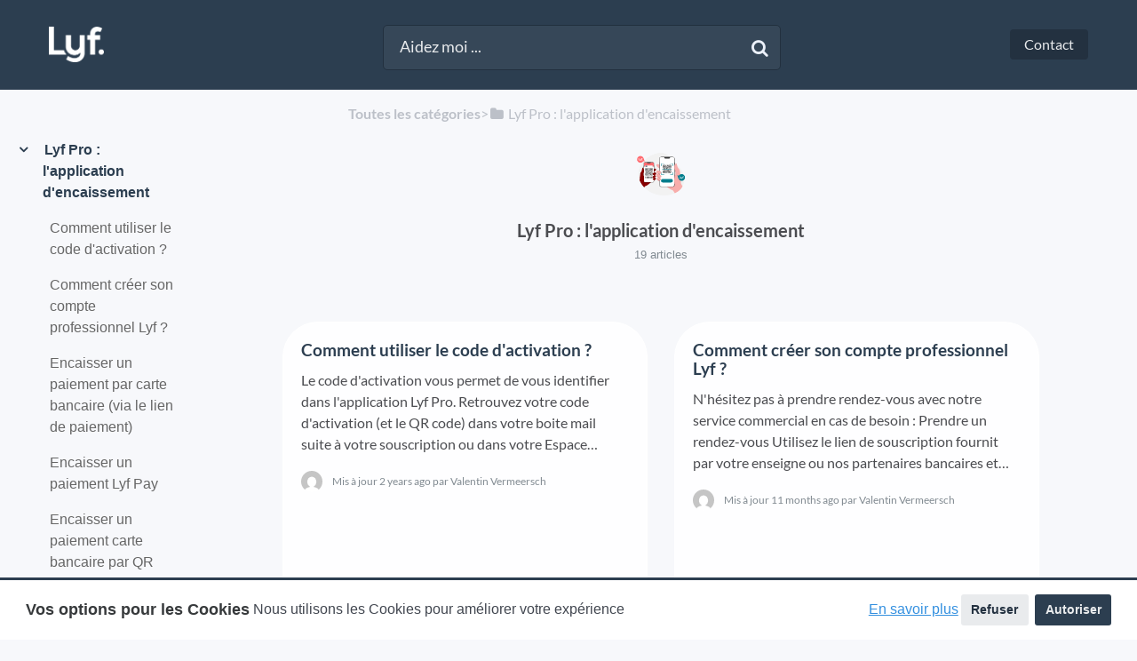

--- FILE ---
content_type: text/html; charset=utf-8
request_url: https://lyfpro.helpdocs.io/lapplication-dencaissement-lyf-pro
body_size: 11141
content:
<!DOCTYPE html>

<html lang="en">
  <head>
        <title>Lyf Pro : l&apos;application d&apos;encaissement - Aide - Lyf</title>
    

      <meta name="description" content="Lyf répond aux enjeux majeurs des acteurs du paiement et du commerce d&apos;aujourd&apos;hui">

    <meta name="viewport" content="width=device-width, initial-scale=1">

      <link rel="shortcut icon" href="https://files.helpdocs.io/k173187yy0/favico.png">




      <link rel="canonical" href="https://lyfpro.helpdocs.io/lapplication-dencaissement-lyf-pro">




      <link rel="stylesheet" href="https://cdn.helpdocs.io/css/cookieconsent.min.css?v=1765798018">

    <link rel="stylesheet" href="https://cdn.helpdocs.io/css/bootstrap.min.css?v=1765798018">
    <link rel="stylesheet" href="https://cdn.helpdocs.io/css/font-awesome.min.css?v=1765798018">
    <link rel="stylesheet" href="https://cdn.helpdocs.io/css/tether.min.css?v=1765798018">
    <link rel="stylesheet" href="https://cdn.helpdocs.io/css/glyphicons.css?v=1765798018">
    <link rel="stylesheet" href="https://cdn.helpdocs.io/css/highlightjs-github-gist.min.css?v=1765798018">

      <link rel="stylesheet" href="https://cdn.helpdocs.io/css/v3/bars.min.css?v=1765798018">

      <style>
        #main[data-hd-template="barsv3"].hvr-card:hover,
#main[data-hd-template="barsv3"].hvr-card:focus,
#main[data-hd-template="barsv3"].hvr-card:active {
  border-color: #2c3e50 !important;
}
#main[data-hd-template="barsv3"].hvr-card h3.card-title {
  color: #2c3e50 !important;
}
#main[data-hd-template="barsv3"] nav a,
#main[data-hd-template="barsv3"] nav .nav-items a.btn-contact,
#main[data-hd-template="barsv3"] nav .navbar-brand,
#main[data-hd-template="barsv3"] nav .navbar-brand b {
  color: #e9ebed !important;
}
#main[data-hd-template="barsv3"] nav .nav-items a.btn-contact {
  background-color: #233140 !important;
}
#main[data-hd-template="barsv3"] #header {
  background-color: #2c3e50 !important;
}
#main[data-hd-template="barsv3"] #header #top-articles-container p,
#main[data-hd-template="barsv3"] #header #top-articles-container span.top-article a {
  color: #e9ebed !important;
}
#main[data-hd-template="barsv3"] #header input {
  background-color: #364758 !important;
  color: #e9ebed !important;
}
#main[data-hd-template="barsv3"] #header input::-webkit-input-placeholder {
  color: #e9ebed !important;
}
#main[data-hd-template="barsv3"] #header input:-moz-placeholder {
  color: #e9ebed !important;
}
#main[data-hd-template="barsv3"] #header input::-moz-placeholder {
  color: #e9ebed !important;
}
#main[data-hd-template="barsv3"] #header input:-ms-input-placeholder {
  color: #e9ebed !important;
}
#main[data-hd-template="barsv3"] #header .btn.btn-secondary {
  color: #e9ebed !important;
  background-color: #233140 !important;
}
#main[data-hd-template="barsv3"] #header input,
#main[data-hd-template="barsv3"] #header .btn.btn-secondary {
  border: 1px solid #22303e !important;
}
#main[data-hd-template="barsv3"] #header #search-container {
  color: #e9ebed !important;
}
#main[data-hd-template="barsv3"] #header #searchresults a {
  color: #2c3e50 !important;
}
#main[data-hd-template="barsv3"] #header-text {
  color: #e9ebed !important;
}
#main[data-hd-template="barsv3"] #sidebar::-webkit-scrollbar-track {
  -webkit-box-shadow: inset 0 0 6px rgba(44, 62, 80, 0.3) !important;
  background-color: #bfc5ca !important;
}
#main[data-hd-template="barsv3"] #sidebar::-webkit-scrollbar {
  background-color: #bfc5ca !important;
}
#main[data-hd-template="barsv3"] #sidebar::-webkit-scrollbar-thumb {
  background-color: #2c3e50 !important;
}
#main[data-hd-template="barsv3"] #sidebar .current,
#main[data-hd-template="barsv3"] #sidebar .current p {
  color: #2c3e50 !important;
}
button#contact-form-submit {
  background-color: #2c3e50 !important;
  border-color: #233140 !important;
  color: #e9ebed !important;
}
#main[data-hd-template="barsv3"] #article blockquote {
  border-color: #2c3e50 !important;
}
#main[data-hd-template="barsv3"] #article .card a,
#main[data-hd-template="barsv3"] #article .card * > a {
  color: #2c3e50;
}
#main[data-hd-template="barsv3"] #article ol > li:before {
  color: #e9ebed !important;
  background-color: #2c3e50 !important;
}
#main[data-hd-template="barsv3"] #toc.inline-toc {
  border-left: 3px solid #2c3e50 !important;
}
#main[data-hd-template="barsv3"] #toc-sidebar-placeholder li,
#main[data-hd-template="barsv3"] #toc-sidebar-placeholder ul,
#main[data-hd-template="barsv3"] #toc-sidebar-placeholder a,
#main[data-hd-template="barsv3"] #toc-sidebar-placeholder * > a {
  color: #2c3e50 !important;
}
#main[data-hd-template="barsv3"] #toc-sidebar-placeholder::-webkit-scrollbar-track {
  -webkit-box-shadow: inset 0 0 6px rgba(44, 62, 80, 0.3) !important;
  background-color: #bfc5ca !important;
}
#main[data-hd-template="barsv3"] #toc-sidebar-placeholder::-webkit-scrollbar {
  background-color: #bfc5ca !important;
}
#main[data-hd-template="barsv3"] #toc-sidebar-placeholder::-webkit-scrollbar-thumb {
  background-color: #2c3e50 !important;
}
#main[data-hd-template="barsv3"] #home #categories #category h3.card-title,
#main[data-hd-template="barsv3"] #category #articles h3.card-title,
#main[data-hd-template="barsv3"] #category #subcategories #subcategory h3.card-title,
#main[data-hd-template="barsv3"] #article #body p > a,
#main[data-hd-template="barsv3"] #article #body li > a,
#main[data-hd-template="barsv3"] #article #feedback .btn-group .btn i:hover,
#main[data-hd-template="barsv3"] #article #feedback .btn-group .btn i:focus,
#main[data-hd-template="barsv3"] #article #feedback .btn-group .btn i:active,
#main[data-hd-template="barsv3"] #header #searchresults #articles h3 {
  color: #2c3e50 !important;
}
#main[data-hd-template="barsv3"] #article #body a.articleButton button {
  background-color: #2c3e50;
  color: #e9ebed;
}
#main[data-hd-template="barsv3"] #article #body a.articleButton button:hover {
  background-color: #233140;
}
#main[data-hd-template="barsv3"] #article #body a.articleButton button:focus {
  outline: 5px auto #233140 !important;
}

.cc-revoke, .cc-allow {
  background-color: #2c3e50;
}
.cc-window {
  border-top-color: #2c3e50 !important;
}
.cc-dismiss, .cc-deny {
  color: #233140;
}
.cc-dismiss, .cc-deny {
  background-color: rgba(233, 235, 237);
}
.cc-revoke, .cc-allow {
  color: #e9ebed !important;
  background-color: #2c3e50 !important;
}

#main[data-hd-template="barsv3"] #article #body details {
  background-color: rgba(44, 62, 80,.15);
}

#main[data-hd-template="barsv3"] #article #body details summary {
  color: #2c3e50 !important;
}

#main[data-hd-template="barsv3"] #article #body details summary:focus {
  outline: 1px auto #2c3e50 !important;
}
      </style>

        <style>
          .hvr-card {
    background-color: #fefeff;
    border: 1px solid #fff !important;
    border-radius: 40px; 
    height: 370px;
  	transition : all .2s ease-in-out;
}

.hvr-card:hover {
  transform: scale(1.05);
  background-color: #fff;
  -webkit-box-shadow: 0px 13px 19px 2px rgba(0,0,0,0.22);
-moz-box-shadow: 0px 13px 19px 2px rgba(0,0,0,0.22);
box-shadow: 0px 13px 19px 2px rgba(0,0,0,0.22);
 }
.card {
    border: 1px solid #fff; 
}
body, html {
    background-color: #F7F8FB;
}
.hvr-card img.card-icon {
    max-height: 9em;
}
#main[data-hd-template="boxedinstantv3"] .hvr-card:hover, #main[data-hd-template="boxedinstantv3"] .hvr-card:focus, #main[data-hd-template="boxedinstantv3"] .hvr-card:active {
    border-color: transparent !important;
}
#main[data-hd-template="boxedinstantv3"] #header input  {
    border: none !important;
}
#main[data-hd-template="boxedinstantv3"] #header form input  {
    border: none !important;
}
/* Disable Top Articles */
#header #top-articles-container {
    display: none;
}
        </style>
    

    

    <script src="https://cdn.helpdocs.io/js/jquery.min.js?v=1765798018"></script>

    







    

    <meta property="hd-render" content="hbs">

  </head>

  <body
    data-article-id="undefined"
    data-category-id="jl5bgryj5x"
    data-search-term="undefined"
    data-original-search-term="undefined"
    data-search-result-count="undefined"
    data-language-code=""
    data-default-language-code="en"
    data-account-id="k173187yy0"
    data-domain="lyfpro.helpdocs.io"
    data-home-path="/"
    data-search-placeholder="Aidez moi ..."
    data-see-more-results-string="Voir plus"
    data-no-articles-found-string="Aucun article trouvé"
  >

    <div id="main" data-hd-template="barsv3">
      <div id="header">
        <div class="container-fluid">
          <nav class="navbar navbar-light bg-faded">
            <a class="navbar-brand" href="/">
              <span>
                  <img class="img-responsive logo" src="https://files.helpdocs.io/k173187yy0/logo.png?t=1603816281626">
                        </span>
            </a>
            <div class="spacer"></div>
            <div class="nav-items">
              <ul class="nav navbar-nav">
      
                                    <li class="nav-item">
                  
                  
                  
                  
                  
                        <a
                          id="contact-modal-trigger"
                          class="btn btn-primary btn-contact nav-link"
                          role="button"
                          href="#"
                          data-toggle="modal"
                          data-target="#contact-modal"
                          data-popup-trigger="contact-modal"
                        >Contact</a>
                    
                </li>
              </ul>
            </div>
          </nav>
        </div>
        <div id="search-container" class="container-fluid search-responsive">
          <div class="row">
            <div class="col-xs-12 col-md-6 offset-md-3">
              <div id="instant-search">
                <form action="/search" method="GET">
                  <input id="hd-query" name="query" placeholder="Aidez moi ...">
                </form>
              </div>
              <span class="fa fa-search"></span>
            </div>
          </div>
        </div>
        <div id="searchresults" class="container-fluid">
          <div id="articles" class="row">
            <div class="col-xs-12 col-md-10 offset-md-1 col-lg-8 offset-lg-2">
              <div id="hits"></div>
            </div>
          </div>
        </div>
      
      </div>
      
      
      <div class="container-fluid">
        <div id="content">
          
          <div class="container-fluid">
            <div class="row">
              <div class="hidden-sm-down col-md-3 col-xl-2 left-col">
                  <div id="sidebar">
                          <a
                            class="sidebar-category current"
                            href="#category-jl5bgryj5x-items"
                            data-toggle="collapse"
                            aria-expanded="false"
                            aria-controls="category-jl5bgryj5x-items"
                          >
                            <p
                              id="category-jl5bgryj5x-title"
                              style="margin-left: 0em !important; font-size: 1em !important;"
                                class="expanded"
                              onclick="toggleCategoryIcon(event, 'jl5bgryj5x')"
                            >
                              Lyf Pro : l&apos;application d&apos;encaissement
                            </p>
                          </a>
                          <div
                            id="category-jl5bgryj5x-items"
                            class="collapse in "
                            data-toggle="collapse"
                          >
                        
                              <a
                                class="sidebar-article"
                                href="/lapplication-dencaissement-lyf-pro/o-retrouver-le-code-d-activation"
                                onclick="window.location.href='/lapplication-dencaissement-lyf-pro/o-retrouver-le-code-d-activation'"
                              >
                                <p style="margin-left: 0.5em !important; font-size: 0.95 !important;">
                                  Comment utiliser le code d&apos;activation ?
                                </p>
                              </a>
                              <a
                                class="sidebar-article"
                                href="/lapplication-dencaissement-lyf-pro/cr-er-votre-compte-lyf-pro"
                                onclick="window.location.href='/lapplication-dencaissement-lyf-pro/cr-er-votre-compte-lyf-pro'"
                              >
                                <p style="margin-left: 0.5em !important; font-size: 0.95 !important;">
                                  Comment créer son compte professionnel Lyf ?
                                </p>
                              </a>
                              <a
                                class="sidebar-article"
                                href="/lapplication-dencaissement-lyf-pro/encaisser-un-paiement-par-carte-bancaire"
                                onclick="window.location.href='/lapplication-dencaissement-lyf-pro/encaisser-un-paiement-par-carte-bancaire'"
                              >
                                <p style="margin-left: 0.5em !important; font-size: 0.95 !important;">
                                  Encaisser un paiement par carte bancaire (via le lien de paiement)
                                </p>
                              </a>
                              <a
                                class="sidebar-article"
                                href="/lapplication-dencaissement-lyf-pro/encaisser-un-paiement-lyf-pay"
                                onclick="window.location.href='/lapplication-dencaissement-lyf-pro/encaisser-un-paiement-lyf-pay'"
                              >
                                <p style="margin-left: 0.5em !important; font-size: 0.95 !important;">
                                  Encaisser un paiement Lyf Pay
                                </p>
                              </a>
                              <a
                                class="sidebar-article"
                                href="/lapplication-dencaissement-lyf-pro/encaisser-par-scan-de-qr-commer-ant"
                                onclick="window.location.href='/lapplication-dencaissement-lyf-pro/encaisser-par-scan-de-qr-commer-ant'"
                              >
                                <p style="margin-left: 0.5em !important; font-size: 0.95 !important;">
                                  Encaisser un paiement carte bancaire par QR code
                                </p>
                              </a>
                              <a
                                class="sidebar-article"
                                href="/lapplication-dencaissement-lyf-pro/encaisser-en-ch-que-ou-en-esp-ce"
                                onclick="window.location.href='/lapplication-dencaissement-lyf-pro/encaisser-en-ch-que-ou-en-esp-ce'"
                              >
                                <p style="margin-left: 0.5em !important; font-size: 0.95 !important;">
                                  Encaisser en chèque ou en espèces
                                </p>
                              </a>
                              <a
                                class="sidebar-article"
                                href="/lapplication-dencaissement-lyf-pro/comment-rembourser-une-transaction-cb-ou-lyf-pay"
                                onclick="window.location.href='/lapplication-dencaissement-lyf-pro/comment-rembourser-une-transaction-cb-ou-lyf-pay'"
                              >
                                <p style="margin-left: 0.5em !important; font-size: 0.95 !important;">
                                  Comment rembourser une transaction par carte bancaire ou Lyf Pay ?
                                </p>
                              </a>
                              <a
                                class="sidebar-article"
                                href="/lapplication-dencaissement-lyf-pro/suivre-son-activit"
                                onclick="window.location.href='/lapplication-dencaissement-lyf-pro/suivre-son-activit'"
                              >
                                <p style="margin-left: 0.5em !important; font-size: 0.95 !important;">
                                  Comment suivre mes transactions (en attente, succès ou échec) avec Lyf Pro ?
                                </p>
                              </a>
                              <a
                                class="sidebar-article"
                                href="/lapplication-dencaissement-lyf-pro/utiliser-les-contextes-dans-lyf-pro"
                                onclick="window.location.href='/lapplication-dencaissement-lyf-pro/utiliser-les-contextes-dans-lyf-pro'"
                              >
                                <p style="margin-left: 0.5em !important; font-size: 0.95 !important;">
                                  Utiliser les &quot;Contextes&quot; dans Lyf Pro
                                </p>
                              </a>
                              <a
                                class="sidebar-article"
                                href="/lapplication-dencaissement-lyf-pro/utiliser-les-encaisseurs-dans-lyf-pro"
                                onclick="window.location.href='/lapplication-dencaissement-lyf-pro/utiliser-les-encaisseurs-dans-lyf-pro'"
                              >
                                <p style="margin-left: 0.5em !important; font-size: 0.95 !important;">
                                  Utiliser les &quot;Encaisseurs&quot; dans Lyf Pro
                                </p>
                              </a>
                              <a
                                class="sidebar-article"
                                href="/lapplication-dencaissement-lyf-pro/encaisser-toutes-vos-activit-s"
                                onclick="window.location.href='/lapplication-dencaissement-lyf-pro/encaisser-toutes-vos-activit-s'"
                              >
                                <p style="margin-left: 0.5em !important; font-size: 0.95 !important;">
                                  Encaisser pour une autre activité avec Lyf Pro
                                </p>
                              </a>
                              <a
                                class="sidebar-article"
                                href="/lapplication-dencaissement-lyf-pro/comment-encaisser-en-plusieurs-fois-avec-lyf-pro"
                                onclick="window.location.href='/lapplication-dencaissement-lyf-pro/comment-encaisser-en-plusieurs-fois-avec-lyf-pro'"
                              >
                                <p style="margin-left: 0.5em !important; font-size: 0.95 !important;">
                                  Encaisser en plusieurs fois avec Lyf Pro
                                </p>
                              </a>
                              <a
                                class="sidebar-article"
                                href="/lapplication-dencaissement-lyf-pro/encaisser-un-paiement-par-titres-restaurant"
                                onclick="window.location.href='/lapplication-dencaissement-lyf-pro/encaisser-un-paiement-par-titres-restaurant'"
                              >
                                <p style="margin-left: 0.5em !important; font-size: 0.95 !important;">
                                  Encaisser en titres restaurant avec Lyf Pro
                                </p>
                              </a>
                              <a
                                class="sidebar-article"
                                href="/lapplication-dencaissement-lyf-pro/encaisser-un-paiement-alipay"
                                onclick="window.location.href='/lapplication-dencaissement-lyf-pro/encaisser-un-paiement-alipay'"
                              >
                                <p style="margin-left: 0.5em !important; font-size: 0.95 !important;">
                                  Encaisser en Alipay avec Lyf Pro
                                </p>
                              </a>
                              <a
                                class="sidebar-article"
                                href="/lapplication-dencaissement-lyf-pro/comment-supprimer-mon-compte"
                                onclick="window.location.href='/lapplication-dencaissement-lyf-pro/comment-supprimer-mon-compte'"
                              >
                                <p style="margin-left: 0.5em !important; font-size: 0.95 !important;">
                                  Comment supprimer / clôturer mon compte ?
                                </p>
                              </a>
                              <a
                                class="sidebar-article"
                                href="/lapplication-dencaissement-lyf-pro/comment-r-utiliser-lyf-pro-sur-un-autre-t-l-phone-mobile"
                                onclick="window.location.href='/lapplication-dencaissement-lyf-pro/comment-r-utiliser-lyf-pro-sur-un-autre-t-l-phone-mobile'"
                              >
                                <p style="margin-left: 0.5em !important; font-size: 0.95 !important;">
                                  Comment réutiliser Lyf Pro sur un autre téléphone mobile ?
                                </p>
                              </a>
                              <a
                                class="sidebar-article"
                                href="/lapplication-dencaissement-lyf-pro/les-tarifs-lyf-pro"
                                onclick="window.location.href='/lapplication-dencaissement-lyf-pro/les-tarifs-lyf-pro'"
                              >
                                <p style="margin-left: 0.5em !important; font-size: 0.95 !important;">
                                  Quels sont les tarifs Lyf Pro ?
                                </p>
                              </a>
                              <a
                                class="sidebar-article"
                                href="/lapplication-dencaissement-lyf-pro/comment-se-d-connecter-se-r-initialiser-de-lyf-pro"
                                onclick="window.location.href='/lapplication-dencaissement-lyf-pro/comment-se-d-connecter-se-r-initialiser-de-lyf-pro'"
                              >
                                <p style="margin-left: 0.5em !important; font-size: 0.95 !important;">
                                  Comment se déconnecter / se réinitialiser de Lyf Pro ?
                                </p>
                              </a>
                              <a
                                class="sidebar-article"
                                href="/lapplication-dencaissement-lyf-pro/charte-des-donn-es-personnelles"
                                onclick="window.location.href='/lapplication-dencaissement-lyf-pro/charte-des-donn-es-personnelles'"
                              >
                                <p style="margin-left: 0.5em !important; font-size: 0.95 !important;">
                                  Charte des données personnelles
                                </p>
                              </a>
                          </div>
                      
                          <a
                            class="sidebar-category"
                            href="#category-sha6lvu26h-items"
                            data-toggle="collapse"
                            aria-expanded="false"
                            aria-controls="category-sha6lvu26h-items"
                          >
                            <p
                              id="category-sha6lvu26h-title"
                              style="margin-left: 0em !important; font-size: 1em !important;"
                              onclick="toggleCategoryIcon(event, 'sha6lvu26h')"
                            >
                              Espace Professionnel Lyf
                            </p>
                          </a>
                          <div
                            id="category-sha6lvu26h-items"
                            class="collapse"
                            data-toggle="collapse"
                          >
                        
                              <a
                                class="sidebar-article"
                                href="/espace-professionnel-lyf/comment-se-connecter-au-back-office-lyf-pour-les-commer-ants"
                                onclick="window.location.href='/espace-professionnel-lyf/comment-se-connecter-au-back-office-lyf-pour-les-commer-ants'"
                              >
                                <p style="margin-left: 0.5em !important; font-size: 0.95 !important;">
                                  Comment se connecter à l&apos;Espace Professionnel Lyf ?
                                </p>
                              </a>
                              <a
                                class="sidebar-article"
                                href="/espace-professionnel-lyf/comment-modifier-son-mot-de-passe"
                                onclick="window.location.href='/espace-professionnel-lyf/comment-modifier-son-mot-de-passe'"
                              >
                                <p style="margin-left: 0.5em !important; font-size: 0.95 !important;">
                                  Comment modifier mon mot de passe ?
                                </p>
                              </a>
                              <a
                                class="sidebar-article"
                                href="/espace-professionnel-lyf/j-ai-oubli-mon-mot-de-passe-que-dois-je-faire"
                                onclick="window.location.href='/espace-professionnel-lyf/j-ai-oubli-mon-mot-de-passe-que-dois-je-faire'"
                              >
                                <p style="margin-left: 0.5em !important; font-size: 0.95 !important;">
                                  J&apos;ai oublié mon mot de passe. Que dois-je faire ?
                                </p>
                              </a>
                              <a
                                class="sidebar-article"
                                href="/espace-professionnel-lyf/guide"
                                onclick="window.location.href='/espace-professionnel-lyf/guide'"
                              >
                                <p style="margin-left: 0.5em !important; font-size: 0.95 !important;">
                                  Guide : votre Espace Professionnel Lyf
                                </p>
                              </a>
                              <a
                                class="sidebar-article"
                                href="/espace-professionnel-lyf/a-quoi-sert-le-back-office-lyf"
                                onclick="window.location.href='/espace-professionnel-lyf/a-quoi-sert-le-back-office-lyf'"
                              >
                                <p style="margin-left: 0.5em !important; font-size: 0.95 !important;">
                                  A quoi sert l&apos;Espace Professionnel Lyf ?
                                </p>
                              </a>
                              <a
                                class="sidebar-article"
                                href="/espace-professionnel-lyf/comment-retrouver-mes-factures"
                                onclick="window.location.href='/espace-professionnel-lyf/comment-retrouver-mes-factures'"
                              >
                                <p style="margin-left: 0.5em !important; font-size: 0.95 !important;">
                                  Comment retrouver mes factures ?
                                </p>
                              </a>
                              <a
                                class="sidebar-article"
                                href="/espace-professionnel-lyf/changement-de-rib-coordonn-es-bancaires"
                                onclick="window.location.href='/espace-professionnel-lyf/changement-de-rib-coordonn-es-bancaires'"
                              >
                                <p style="margin-left: 0.5em !important; font-size: 0.95 !important;">
                                  Comment changer de RIB (coordonnées bancaires) ?
                                </p>
                              </a>
                          </div>
                      
                          <a
                            class="sidebar-category"
                            href="#category-zdt69en7h5-items"
                            data-toggle="collapse"
                            aria-expanded="false"
                            aria-controls="category-zdt69en7h5-items"
                          >
                            <p
                              id="category-zdt69en7h5-title"
                              style="margin-left: 0em !important; font-size: 1em !important;"
                              onclick="toggleCategoryIcon(event, 'zdt69en7h5')"
                            >
                              Espace Partenaire Lyf
                            </p>
                          </a>
                          <div
                            id="category-zdt69en7h5-items"
                            class="collapse"
                            data-toggle="collapse"
                          >
                        
                              <a
                                class="sidebar-article"
                                href="/espace-partenaire-lyf/qu-est-ce-que-l-espace-partenaire-lyf"
                                onclick="window.location.href='/espace-partenaire-lyf/qu-est-ce-que-l-espace-partenaire-lyf'"
                              >
                                <p style="margin-left: 0.5em !important; font-size: 0.95 !important;">
                                  Qu&apos;est-ce que l&apos;Espace Partenaire Lyf ?
                                </p>
                              </a>
                              <a
                                class="sidebar-article"
                                href="/espace-partenaire-lyf/comment-se-connecter-l-espace-partenaire"
                                onclick="window.location.href='/espace-partenaire-lyf/comment-se-connecter-l-espace-partenaire'"
                              >
                                <p style="margin-left: 0.5em !important; font-size: 0.95 !important;">
                                  Comment se connecter à l&apos;Espace Partenaire ?
                                </p>
                              </a>
                              <a
                                class="sidebar-article"
                                href="/espace-partenaire-lyf/comment-ajouter-des-clients"
                                onclick="window.location.href='/espace-partenaire-lyf/comment-ajouter-des-clients'"
                              >
                                <p style="margin-left: 0.5em !important; font-size: 0.95 !important;">
                                  Comment ajouter ou retrouver des clients ?
                                </p>
                              </a>
                              <a
                                class="sidebar-article"
                                href="/espace-partenaire-lyf/est-il-possible-de-connaitre-la-raison-du-refus-d-un-document"
                                onclick="window.location.href='/espace-partenaire-lyf/est-il-possible-de-connaitre-la-raison-du-refus-d-un-document'"
                              >
                                <p style="margin-left: 0.5em !important; font-size: 0.95 !important;">
                                  Pourquoi le document de mon client a été refusé ?
                                </p>
                              </a>
                              <a
                                class="sidebar-article"
                                href="/espace-partenaire-lyf/pourquoi-je-n-ai-pas-acc-s-l-onglet-caisse-de-mon-client"
                                onclick="window.location.href='/espace-partenaire-lyf/pourquoi-je-n-ai-pas-acc-s-l-onglet-caisse-de-mon-client'"
                              >
                                <p style="margin-left: 0.5em !important; font-size: 0.95 !important;">
                                  Pourquoi je n&apos;ai pas accès à l&apos;onglet caisse de mon client ?
                                </p>
                              </a>
                              <a
                                class="sidebar-article"
                                href="/espace-partenaire-lyf/peut-on-partager-les-documents-des-magasins"
                                onclick="window.location.href='/espace-partenaire-lyf/peut-on-partager-les-documents-des-magasins'"
                              >
                                <p style="margin-left: 0.5em !important; font-size: 0.95 !important;">
                                  Comment envoyer les documents de son client ?
                                </p>
                              </a>
                          </div>
                      
                          <a
                            class="sidebar-category"
                            href="#category-1irt2vbeqo-items"
                            data-toggle="collapse"
                            aria-expanded="false"
                            aria-controls="category-1irt2vbeqo-items"
                          >
                            <p
                              id="category-1irt2vbeqo-title"
                              style="margin-left: 0em !important; font-size: 1em !important;"
                              onclick="toggleCategoryIcon(event, '1irt2vbeqo')"
                            >
                              Certification du profil professionnel
                            </p>
                          </a>
                          <div
                            id="category-1irt2vbeqo-items"
                            class="collapse"
                            data-toggle="collapse"
                          >
                        
                              <a
                                class="sidebar-article"
                                href="/la-certification-du-profil/quelles-pi-ces-justificatives-sont-n-cessaires-la-certification-de-mon-profil-eks"
                                onclick="window.location.href='/la-certification-du-profil/quelles-pi-ces-justificatives-sont-n-cessaires-la-certification-de-mon-profil-eks'"
                              >
                                <p style="margin-left: 0.5em !important; font-size: 0.95 !important;">
                                  La qualité des pièces d&apos;identité lors de la certification
                                </p>
                              </a>
                              <a
                                class="sidebar-article"
                                href="/la-certification-du-profil/quand-certifier-mon-profil"
                                onclick="window.location.href='/la-certification-du-profil/quand-certifier-mon-profil'"
                              >
                                <p style="margin-left: 0.5em !important; font-size: 0.95 !important;">
                                  Comment certifier mon profil ?
                                </p>
                              </a>
                              <a
                                class="sidebar-article"
                                href="/la-certification-du-profil/quelles-pi-ces-justificatives-sont-n-cessaires-la-certification-de-mon-profil"
                                onclick="window.location.href='/la-certification-du-profil/quelles-pi-ces-justificatives-sont-n-cessaires-la-certification-de-mon-profil'"
                              >
                                <p style="margin-left: 0.5em !important; font-size: 0.95 !important;">
                                  Quelles pièces justificatives sont nécessaires ?
                                </p>
                              </a>
                          </div>
                      
                          <a
                            class="sidebar-category"
                            href="#category-25neim89en-items"
                            data-toggle="collapse"
                            aria-expanded="false"
                            aria-controls="category-25neim89en-items"
                          >
                            <p
                              id="category-25neim89en-title"
                              style="margin-left: 0em !important; font-size: 1em !important;"
                              onclick="toggleCategoryIcon(event, '25neim89en')"
                            >
                              Débuter avec Lyf
                            </p>
                          </a>
                          <div
                            id="category-25neim89en-items"
                            class="collapse"
                            data-toggle="collapse"
                          >
                        
                              <a
                                class="sidebar-article"
                                href="/debuter-avec-lyf/comment-les-services-lyf-pay-fonctionnent-ils"
                                onclick="window.location.href='/debuter-avec-lyf/comment-les-services-lyf-pay-fonctionnent-ils'"
                              >
                                <p style="margin-left: 0.5em !important; font-size: 0.95 !important;">
                                  Comment les services Lyf fonctionnent-ils ?
                                </p>
                              </a>
                              <a
                                class="sidebar-article"
                                href="/debuter-avec-lyf/comment-animer-mes-clients-avec-lyf-pay"
                                onclick="window.location.href='/debuter-avec-lyf/comment-animer-mes-clients-avec-lyf-pay'"
                              >
                                <p style="margin-left: 0.5em !important; font-size: 0.95 !important;">
                                  Comment animer mes clients avec Lyf ?
                                </p>
                              </a>
                          </div>
                      
                          <a
                            class="sidebar-category"
                            href="#category-ju1u5w6hjq-items"
                            data-toggle="collapse"
                            aria-expanded="false"
                            aria-controls="category-ju1u5w6hjq-items"
                          >
                            <p
                              id="category-ju1u5w6hjq-title"
                              style="margin-left: 0em !important; font-size: 1em !important;"
                              onclick="toggleCategoryIcon(event, 'ju1u5w6hjq')"
                            >
                              Accepter un paiement Lyf
                            </p>
                          </a>
                          <div
                            id="category-ju1u5w6hjq-items"
                            class="collapse"
                            data-toggle="collapse"
                          >
                        
                              <a
                                class="sidebar-article"
                                href="/accepter-un-paiement-lyf/comment-se-d-roule-un-paiement-lyf-pay-en-magasin"
                                onclick="window.location.href='/accepter-un-paiement-lyf/comment-se-d-roule-un-paiement-lyf-pay-en-magasin'"
                              >
                                <p style="margin-left: 0.5em !important; font-size: 0.95 !important;">
                                  Comment payer avec l&apos;application Lyf Pay ?
                                </p>
                              </a>
                              <a
                                class="sidebar-article"
                                href="/accepter-un-paiement-lyf/comment-se-d-roule-un-paiement-lyf-pay-sur-une-application-e-commerce"
                                onclick="window.location.href='/accepter-un-paiement-lyf/comment-se-d-roule-un-paiement-lyf-pay-sur-une-application-e-commerce'"
                              >
                                <p style="margin-left: 0.5em !important; font-size: 0.95 !important;">
                                  Comment se déroule un paiement Lyf sur une application e-commerce ?
                                </p>
                              </a>
                          </div>
                      
                          <a
                            class="sidebar-category"
                            href="#category-pzwzq7smxu-items"
                            data-toggle="collapse"
                            aria-expanded="false"
                            aria-controls="category-pzwzq7smxu-items"
                          >
                            <p
                              id="category-pzwzq7smxu-title"
                              style="margin-left: 0em !important; font-size: 1em !important;"
                              onclick="toggleCategoryIcon(event, 'pzwzq7smxu')"
                            >
                              Que faire en cas de problème ?
                            </p>
                          </a>
                          <div
                            id="category-pzwzq7smxu-items"
                            class="collapse"
                            data-toggle="collapse"
                          >
                        
                              <a
                                class="sidebar-article"
                                href="/que-faire-en-cas-de-probleme/j-ai-saisi-mon-login-et-mon-mot-de-passe-pour-acc-der-au-back-office-lyf-pour-les-commer-ants-et-l-acc-s-m-est-refus-que-dois-je-faire"
                                onclick="window.location.href='/que-faire-en-cas-de-probleme/j-ai-saisi-mon-login-et-mon-mot-de-passe-pour-acc-der-au-back-office-lyf-pour-les-commer-ants-et-l-acc-s-m-est-refus-que-dois-je-faire'"
                              >
                                <p style="margin-left: 0.5em !important; font-size: 0.95 !important;">
                                  La connexion à mon Espace Professionnel Lyf ne marche pas
                                </p>
                              </a>
                              <a
                                class="sidebar-article"
                                href="/que-faire-en-cas-de-probleme/l-utilisateur-s-est-tromp-en-saisissant-son-num-ro-de-t-l-phone"
                                onclick="window.location.href='/que-faire-en-cas-de-probleme/l-utilisateur-s-est-tromp-en-saisissant-son-num-ro-de-t-l-phone'"
                              >
                                <p style="margin-left: 0.5em !important; font-size: 0.95 !important;">
                                  Comment annuler une transaction ?
                                </p>
                              </a>
                              <a
                                class="sidebar-article"
                                href="/que-faire-en-cas-de-probleme/proc-dure-g-n-rale"
                                onclick="window.location.href='/que-faire-en-cas-de-probleme/proc-dure-g-n-rale'"
                              >
                                <p style="margin-left: 0.5em !important; font-size: 0.95 !important;">
                                  Procédure générale
                                </p>
                              </a>
                              <a
                                class="sidebar-article"
                                href="/que-faire-en-cas-de-probleme/le-montant-total-de-mes-transactions-sur-mon-tpe-ne-correspond-pas-mon-solde-de-monnaie-lectronique-que-dois-je-faire"
                                onclick="window.location.href='/que-faire-en-cas-de-probleme/le-montant-total-de-mes-transactions-sur-mon-tpe-ne-correspond-pas-mon-solde-de-monnaie-lectronique-que-dois-je-faire'"
                              >
                                <p style="margin-left: 0.5em !important; font-size: 0.95 !important;">
                                  Le montant total de mes transactions sur mon TPE ne correspond pas à mon solde de monnaie électronique. Que dois-je-faire ?
                                </p>
                              </a>
                              <a
                                class="sidebar-article"
                                href="/que-faire-en-cas-de-probleme/comment-modifier-mon-adresse-email"
                                onclick="window.location.href='/que-faire-en-cas-de-probleme/comment-modifier-mon-adresse-email'"
                              >
                                <p style="margin-left: 0.5em !important; font-size: 0.95 !important;">
                                  Comment modifier mon adresse mail ?
                                </p>
                              </a>
                          </div>
                      
                  </div>
                  <script>
                    function toggleCategoryIcon (event, category_id) {
                      var $p = $('#category-' + category_id + '-title');
                      if ($p.hasClass('expanded')) {
                        $p.removeClass('expanded');
                      } else {
                        $p.addClass('expanded');
                      }
                    }
                  </script>
              </div>
              <div class="col-xs-12 col-md-9 col-xl-10">
                <div id="category">
                  <div id="meta" class="row">
                    <div class="col-xs-10 offset-xs-1">
                      <p id="breadcrumbs">
                        <a href="/">
                          Toutes les catégories
                        </a>
                        &#8203;>&#8203;
                            
                              <i class="fa fa-folder breadcrumb-icon"></i>
                                <span property="name">&#8203;Lyf Pro : l&apos;application d&apos;encaissement</span>
                      </p>
                    </div>
                  </div>
                  <div id="category-meta">
                    <div class="text-xs-center">
                        <div class="row">
                          <div class="col-xs">
                            <img class="fa card-icon" src="https://files.helpdocs.io/k173187yy0/other/1615888029391/encaissement-lyfpro.svg">
                          </div>
                        </div>
                                  <div class="row">
                        <div class="col-xs">
                          <h3 class="category-title">Lyf Pro : l&apos;application d&apos;encaissement</h3>
                        </div>
                      </div>
                      <div class="row">
                        <div class="col-xs">
                          <p class="meta">
                            <small class="text-muted">
                                19
                                  articles
                              
                            </small>
                          </p>
                        </div>
                      </div>
                    </div>
                  </div>
                  <div id="subcategories" class="row flex-row">
                  </div>
                  <div id="articles" class="row flex-row">
          
          
          
          
          
          
          
          
          
          
          
          
          
          
          
          
          
          
          
                    
                          <div class="col-xs-12 col-md-6">
                            <a class="card-link" href="/lapplication-dencaissement-lyf-pro/o-retrouver-le-code-d-activation">
                              <div id="article" class="card hvr-card">
                                <div class="card-block">
                                  <h3 class="card-title">
                                    Comment utiliser le code d&apos;activation ?
                                  </h3>
                                  <p class="card-text">Le code d&apos;activation vous permet de vous identifier dans l&apos;application Lyf Pro. Retrouvez votre code d&apos;activation (et le QR code) dans votre boite mail suite à votre souscription ou dans votre Espace…</p>
                                  <p class="card-text">
                                      <img class="img-fluid img-circle" src="https://www.gravatar.com/avatar/6a395976885fafe243c15a7c798a90dd?d=mm&amp;s=150">
                                    <span class="text-muted">
                                      Mis à jour <time datetime="2024-07-03T10:00:49Z">2 years ago</time>
                                    </span>
                                      <span class="text-muted">
                                        par
                                        Valentin Vermeersch
                                      </span>
                                  </p>
                                </div>
                              </div>
                            </a>
                          </div>
                      
          
                          <div class="col-xs-12 col-md-6">
                            <a class="card-link" href="/lapplication-dencaissement-lyf-pro/cr-er-votre-compte-lyf-pro">
                              <div id="article" class="card hvr-card">
                                <div class="card-block">
                                  <h3 class="card-title">
                                    Comment créer son compte professionnel Lyf ?
                                  </h3>
                                  <p class="card-text">N&apos;hésitez pas à prendre rendez-vous avec notre service commercial en cas de besoin : Prendre un rendez-vous Utilisez le lien de souscription fournit par votre enseigne ou nos partenaires bancaires et…</p>
                                  <p class="card-text">
                                      <img class="img-fluid img-circle" src="https://www.gravatar.com/avatar/6a395976885fafe243c15a7c798a90dd?d=mm&amp;s=150">
                                    <span class="text-muted">
                                      Mis à jour <time datetime="2025-02-04T08:56:41Z">11 months ago</time>
                                    </span>
                                      <span class="text-muted">
                                        par
                                        Valentin Vermeersch
                                      </span>
                                  </p>
                                </div>
                              </div>
                            </a>
                          </div>
                      
          
                          <div class="col-xs-12 col-md-6">
                            <a class="card-link" href="/lapplication-dencaissement-lyf-pro/encaisser-un-paiement-par-carte-bancaire">
                              <div id="article" class="card hvr-card">
                                <div class="card-block">
                                  <h3 class="card-title">
                                    Encaisser un paiement par carte bancaire (via le lien de paiement)
                                  </h3>
                                  <p class="card-text">Pour envoyer une demande de paiement, renseignez le montant à encaisser depuis votre application Lyf Pro (le montant du plafond est de 4000 euros par transaction, il n&apos;est pas modifiable). Choisissez…</p>
                                  <p class="card-text">
                                      <img class="img-fluid img-circle" src="https://www.gravatar.com/avatar/6a395976885fafe243c15a7c798a90dd?d=mm&amp;s=150">
                                    <span class="text-muted">
                                      Mis à jour <time datetime="2025-10-01T14:04:12Z">3 months ago</time>
                                    </span>
                                      <span class="text-muted">
                                        par
                                        Valentin Vermeersch
                                      </span>
                                  </p>
                                </div>
                              </div>
                            </a>
                          </div>
                      
          
                          <div class="col-xs-12 col-md-6">
                            <a class="card-link" href="/lapplication-dencaissement-lyf-pro/encaisser-un-paiement-lyf-pay">
                              <div id="article" class="card hvr-card">
                                <div class="card-block">
                                  <h3 class="card-title">
                                    Encaisser un paiement Lyf Pay
                                  </h3>
                                  <p class="card-text">Renseignez le montant à encaisser depuis votre application Lyf Pro (le montant maximum est de 4000 euros par transaction). Choisissez le moyen de paiement &quot;Lyf Pay&quot;. Scannez le QR code Lyf Pay de vot…</p>
                                  <p class="card-text">
                                      <img class="img-fluid img-circle" src="https://www.gravatar.com/avatar/6a395976885fafe243c15a7c798a90dd?d=mm&amp;s=150">
                                    <span class="text-muted">
                                      Mis à jour <time datetime="2023-03-28T17:46:43Z">2 years ago</time>
                                    </span>
                                      <span class="text-muted">
                                        par
                                        Valentin Vermeersch
                                      </span>
                                  </p>
                                </div>
                              </div>
                            </a>
                          </div>
                      
          
                          <div class="col-xs-12 col-md-6">
                            <a class="card-link" href="/lapplication-dencaissement-lyf-pro/encaisser-par-scan-de-qr-commer-ant">
                              <div id="article" class="card hvr-card">
                                <div class="card-block">
                                  <h3 class="card-title">
                                    Encaisser un paiement carte bancaire par QR code
                                  </h3>
                                  <p class="card-text">Renseignez le montant à encaisser depuis votre application Lyf Pro. Choisissez le moyen de paiement &quot;carte bancaire&quot;. Choisissez l&apos;option &quot;QR code&quot;. Présentez le QR code alors généré à votre client.…</p>
                                  <p class="card-text">
                                    <span class="text-muted">
                                      Mis à jour <time datetime="2023-06-15T08:56:21Z">2 years ago</time>
                                    </span>
                                  </p>
                                </div>
                              </div>
                            </a>
                          </div>
                      
          
                          <div class="col-xs-12 col-md-6">
                            <a class="card-link" href="/lapplication-dencaissement-lyf-pro/encaisser-en-ch-que-ou-en-esp-ce">
                              <div id="article" class="card hvr-card">
                                <div class="card-block">
                                  <h3 class="card-title">
                                    Encaisser en chèque ou en espèces
                                  </h3>
                                  <p class="card-text">Dans le cas où des règlements par chèque ou espèce ont lieu avec vos clients, vous pouvez également les renseigner dans votre application Lyf Pro. Vous aurez ainsi un suivi complet de vos transaction…</p>
                                  <p class="card-text">
                                      <img class="img-fluid img-circle" src="https://www.gravatar.com/avatar/6a395976885fafe243c15a7c798a90dd?d=mm&amp;s=150">
                                    <span class="text-muted">
                                      Mis à jour <time datetime="2023-05-10T18:26:51Z">2 years ago</time>
                                    </span>
                                      <span class="text-muted">
                                        par
                                        Valentin Vermeersch
                                      </span>
                                  </p>
                                </div>
                              </div>
                            </a>
                          </div>
                      
          
                          <div class="col-xs-12 col-md-6">
                            <a class="card-link" href="/lapplication-dencaissement-lyf-pro/comment-rembourser-une-transaction-cb-ou-lyf-pay">
                              <div id="article" class="card hvr-card">
                                <div class="card-block">
                                  <h3 class="card-title">
                                    Comment rembourser une transaction par carte bancaire ou Lyf Pay ?
                                  </h3>
                                  <p class="card-text">Connectez-vous à votre Espace Professionnel Lyf (https://pro.lyf.eu/). Cliquez sur &quot;Transactions&quot; depuis le menu de gauche. Cliquez sur la transaction concernée afin de rentrer dans la page des détai…</p>
                                  <p class="card-text">
                                      <img class="img-fluid img-circle" src="https://www.gravatar.com/avatar/6a395976885fafe243c15a7c798a90dd?d=mm&amp;s=150">
                                    <span class="text-muted">
                                      Mis à jour <time datetime="2023-05-10T18:20:27Z">2 years ago</time>
                                    </span>
                                      <span class="text-muted">
                                        par
                                        Valentin Vermeersch
                                      </span>
                                  </p>
                                </div>
                              </div>
                            </a>
                          </div>
                      
          
                          <div class="col-xs-12 col-md-6">
                            <a class="card-link" href="/lapplication-dencaissement-lyf-pro/suivre-son-activit">
                              <div id="article" class="card hvr-card">
                                <div class="card-block">
                                  <h3 class="card-title">
                                    Comment suivre mes transactions (en attente, succès ou échec) avec Lyf Pro ?
                                  </h3>
                                  <p class="card-text">Retrouvez l’ensemble de vos transactions et leur statut depuis l&apos;onglet &quot;Opérations&quot; de votre application Lyf Pro. Filtrez vos opérations sur une période ou des dates spécifiques. Visualisez par moye…</p>
                                  <p class="card-text">
                                      <img class="img-fluid img-circle" src="https://www.gravatar.com/avatar/6a395976885fafe243c15a7c798a90dd?d=mm&amp;s=150">
                                    <span class="text-muted">
                                      Mis à jour <time datetime="2023-05-10T18:51:09Z">2 years ago</time>
                                    </span>
                                      <span class="text-muted">
                                        par
                                        Valentin Vermeersch
                                      </span>
                                  </p>
                                </div>
                              </div>
                            </a>
                          </div>
                      
          
                          <div class="col-xs-12 col-md-6">
                            <a class="card-link" href="/lapplication-dencaissement-lyf-pro/utiliser-les-contextes-dans-lyf-pro">
                              <div id="article" class="card hvr-card">
                                <div class="card-block">
                                  <h3 class="card-title">
                                    Utiliser les &quot;Contextes&quot; dans Lyf Pro
                                  </h3>
                                  <p class="card-text">C&apos;est une fonctionnalité de l&apos;application qui vous permet d&apos;apporter une information personnalisée à votre transaction (exemple : vente du 01/12/2022, nom du client, etc...). Vous pourrez : Définir u…</p>
                                  <p class="card-text">
                                      <img class="img-fluid img-circle" src="https://www.gravatar.com/avatar/6a395976885fafe243c15a7c798a90dd?d=mm&amp;s=150">
                                    <span class="text-muted">
                                      Mis à jour <time datetime="2022-12-30T19:17:06Z">3 years ago</time>
                                    </span>
                                      <span class="text-muted">
                                        par
                                        Valentin Vermeersch
                                      </span>
                                  </p>
                                </div>
                              </div>
                            </a>
                          </div>
                      
          
                          <div class="col-xs-12 col-md-6">
                            <a class="card-link" href="/lapplication-dencaissement-lyf-pro/utiliser-les-encaisseurs-dans-lyf-pro">
                              <div id="article" class="card hvr-card">
                                <div class="card-block">
                                  <h3 class="card-title">
                                    Utiliser les &quot;Encaisseurs&quot; dans Lyf Pro
                                  </h3>
                                  <p class="card-text">C&apos;est une fonctionnalité de l&apos;application qui permet de se désigner comme encaisseur au moment de la transaction (exemple : encaisseur 1, nom/prénom de l&apos;encaisseur... ). Vous pourrez : Paramétrer la…</p>
                                  <p class="card-text">
                                      <img class="img-fluid img-circle" src="https://www.gravatar.com/avatar/6a395976885fafe243c15a7c798a90dd?d=mm&amp;s=150">
                                    <span class="text-muted">
                                      Mis à jour <time datetime="2022-12-30T19:18:00Z">3 years ago</time>
                                    </span>
                                      <span class="text-muted">
                                        par
                                        Valentin Vermeersch
                                      </span>
                                  </p>
                                </div>
                              </div>
                            </a>
                          </div>
                      
          
                          <div class="col-xs-12 col-md-6">
                            <a class="card-link" href="/lapplication-dencaissement-lyf-pro/encaisser-toutes-vos-activit-s">
                              <div id="article" class="card hvr-card">
                                <div class="card-block">
                                  <h3 class="card-title">
                                    Encaisser pour une autre activité avec Lyf Pro
                                  </h3>
                                  <p class="card-text"></p>
                                  <p class="card-text">
                                      <img class="img-fluid img-circle" src="https://www.gravatar.com/avatar/6a395976885fafe243c15a7c798a90dd?d=mm&amp;s=150">
                                    <span class="text-muted">
                                      Mis à jour <time datetime="2022-12-22T11:34:37Z">3 years ago</time>
                                    </span>
                                      <span class="text-muted">
                                        par
                                        Valentin Vermeersch
                                      </span>
                                  </p>
                                </div>
                              </div>
                            </a>
                          </div>
                      
          
                          <div class="col-xs-12 col-md-6">
                            <a class="card-link" href="/lapplication-dencaissement-lyf-pro/comment-encaisser-en-plusieurs-fois-avec-lyf-pro">
                              <div id="article" class="card hvr-card">
                                <div class="card-block">
                                  <h3 class="card-title">
                                    Encaisser en plusieurs fois avec Lyf Pro
                                  </h3>
                                  <p class="card-text">Acceptez les paiements par carte bancaire en plusieurs fois via notre partenaire Cofidis Retail..</p>
                                  <p class="card-text">
                                      <img class="img-fluid img-circle" src="https://files.helpdocs.io/eyovmkjrj9/other/1599562398321/lyf-pay-2000-24.jpg">
                                    <span class="text-muted">
                                      Mis à jour <time datetime="2022-12-22T12:13:04Z">3 years ago</time>
                                    </span>
                                      <span class="text-muted">
                                        par
                                        Thibaut Devron
                                      </span>
                                  </p>
                                </div>
                              </div>
                            </a>
                          </div>
                      
          
                          <div class="col-xs-12 col-md-6">
                            <a class="card-link" href="/lapplication-dencaissement-lyf-pro/encaisser-un-paiement-par-titres-restaurant">
                              <div id="article" class="card hvr-card">
                                <div class="card-block">
                                  <h3 class="card-title">
                                    Encaisser en titres restaurant avec Lyf Pro
                                  </h3>
                                  <p class="card-text">Acceptez simplement les paiements avec Titre-Restaurant avec l’application Lyf Pro..</p>
                                  <p class="card-text">
                                    <span class="text-muted">
                                      Mis à jour <time datetime="2022-12-22T11:34:57Z">3 years ago</time>
                                    </span>
                                  </p>
                                </div>
                              </div>
                            </a>
                          </div>
                      
          
                          <div class="col-xs-12 col-md-6">
                            <a class="card-link" href="/lapplication-dencaissement-lyf-pro/encaisser-un-paiement-alipay">
                              <div id="article" class="card hvr-card">
                                <div class="card-block">
                                  <h3 class="card-title">
                                    Encaisser en Alipay avec Lyf Pro
                                  </h3>
                                  <p class="card-text">Découvrez comment accepter les paiements des utilisateurs de l’application Alipay avec l’application Lyf Pro..</p>
                                  <p class="card-text">
                                    <span class="text-muted">
                                      Mis à jour <time datetime="2022-12-22T11:35:15Z">3 years ago</time>
                                    </span>
                                  </p>
                                </div>
                              </div>
                            </a>
                          </div>
                      
          
                          <div class="col-xs-12 col-md-6">
                            <a class="card-link" href="/lapplication-dencaissement-lyf-pro/comment-supprimer-mon-compte">
                              <div id="article" class="card hvr-card">
                                <div class="card-block">
                                  <h3 class="card-title">
                                    Comment supprimer / clôturer mon compte ?
                                  </h3>
                                  <p class="card-text">Pour des raisons de sécurité, vous devez contacter notre équipe support pour demander la résiliation de votre compte. Indiquez-nous les informations suivantes : Nom de votre activité professionnelle.…</p>
                                  <p class="card-text">
                                      <img class="img-fluid img-circle" src="https://www.gravatar.com/avatar/6a395976885fafe243c15a7c798a90dd?d=mm&amp;s=150">
                                    <span class="text-muted">
                                      Mis à jour <time datetime="2023-08-02T14:02:50Z">2 years ago</time>
                                    </span>
                                      <span class="text-muted">
                                        par
                                        Valentin Vermeersch
                                      </span>
                                  </p>
                                </div>
                              </div>
                            </a>
                          </div>
                      
          
                          <div class="col-xs-12 col-md-6">
                            <a class="card-link" href="/lapplication-dencaissement-lyf-pro/comment-r-utiliser-lyf-pro-sur-un-autre-t-l-phone-mobile">
                              <div id="article" class="card hvr-card">
                                <div class="card-block">
                                  <h3 class="card-title">
                                    Comment réutiliser Lyf Pro sur un autre téléphone mobile ?
                                  </h3>
                                  <p class="card-text">Vous pouvez utiliser l&apos;application Lyf Pro sur d&apos;autres téléphones mobiles, pour cela : Télécharger Lyf Pro depuis le store d&apos;application du nouveau téléphone mobile (iOS ou Android). Cliquez sur le…</p>
                                  <p class="card-text">
                                      <img class="img-fluid img-circle" src="https://www.gravatar.com/avatar/6a395976885fafe243c15a7c798a90dd?d=mm&amp;s=150">
                                    <span class="text-muted">
                                      Mis à jour <time datetime="2023-11-15T15:00:01Z">2 years ago</time>
                                    </span>
                                      <span class="text-muted">
                                        par
                                        Valentin Vermeersch
                                      </span>
                                  </p>
                                </div>
                              </div>
                            </a>
                          </div>
                      
          
                          <div class="col-xs-12 col-md-6">
                            <a class="card-link" href="/lapplication-dencaissement-lyf-pro/les-tarifs-lyf-pro">
                              <div id="article" class="card hvr-card">
                                <div class="card-block">
                                  <h3 class="card-title">
                                    Quels sont les tarifs Lyf Pro ?
                                  </h3>
                                  <p class="card-text">Lyf Pro : nos offres -&gt; Sans frais de mise en service, sans engagement et sans coût fixe. Notre offre pour les commerçants, associations et vente directe : Acceptation paiement mobile et carte bancai…</p>
                                  <p class="card-text">
                                    <span class="text-muted">
                                      Mis à jour <time datetime="2023-04-27T17:50:19Z">2 years ago</time>
                                    </span>
                                  </p>
                                </div>
                              </div>
                            </a>
                          </div>
                      
          
                          <div class="col-xs-12 col-md-6">
                            <a class="card-link" href="/lapplication-dencaissement-lyf-pro/comment-se-d-connecter-se-r-initialiser-de-lyf-pro">
                              <div id="article" class="card hvr-card">
                                <div class="card-block">
                                  <h3 class="card-title">
                                    Comment se déconnecter / se réinitialiser de Lyf Pro ?
                                  </h3>
                                  <p class="card-text">Cliquez sur l&apos;onglet &quot;Paramètres&quot; de votre application. Puis cliquez sur &quot;Réinitialisation de l&apos;équipement&quot;. Confirmez l&apos;action demandée et vous reviendrez sur l&apos;écran de connexion. Aides supplémenta…</p>
                                  <p class="card-text">
                                      <img class="img-fluid img-circle" src="https://www.gravatar.com/avatar/6a395976885fafe243c15a7c798a90dd?d=mm&amp;s=150">
                                    <span class="text-muted">
                                      Mis à jour <time datetime="2023-04-11T17:27:22Z">2 years ago</time>
                                    </span>
                                      <span class="text-muted">
                                        par
                                        Valentin Vermeersch
                                      </span>
                                  </p>
                                </div>
                              </div>
                            </a>
                          </div>
                      
          
                          <div class="col-xs-12 col-md-6">
                            <a class="card-link" href="/lapplication-dencaissement-lyf-pro/charte-des-donn-es-personnelles">
                              <div id="article" class="card hvr-card">
                                <div class="card-block">
                                  <h3 class="card-title">
                                    Charte des données personnelles
                                  </h3>
                                  <p class="card-text">Retrouvez le lien vers notre charte des données personnelles en cliquant ICI</p>
                                  <p class="card-text">
                                      <img class="img-fluid img-circle" src="https://www.gravatar.com/avatar/6a395976885fafe243c15a7c798a90dd?d=mm&amp;s=150">
                                    <span class="text-muted">
                                      Mis à jour <time datetime="2023-08-21T15:58:47Z">2 years ago</time>
                                    </span>
                                      <span class="text-muted">
                                        par
                                        Valentin Vermeersch
                                      </span>
                                  </p>
                                </div>
                              </div>
                            </a>
                          </div>
                      
                  </div>
                </div>
              </div>
            </div>
          </div>
          <div class="container-fluid">
  <div class="row">
    <div

        class="col-xs-12 col-md-9 offset-md-3 col-xl-10 offset-xl-2"
    >
      
      
      
      
      
      
      
      
      
        <div  style="position: relative !important; bottom: 0 !important; text-align: center !important; margin: 2em !important; padding: initial !important; padding-bottom: 2em !important; display: block !important; visibility: visible !important;">
      
      
                <a
                  href="https://www.helpdocs.io?ref=hd"
                  target="_blank"
                  title="Powered by HelpDocs"
                  style="display: initial !important; visibility: visible !important; position: initial !important; margin: 0 !important; padding: 0 !important; color: #ccc !important; text-decoration: none !important;"
                  aria-label="Opens in a new tab"
                >
                  <img
                    src="https://cdn.helpdocs.io/img/logo_grey.png?v=1765798018"
                    alt="Powered by HelpDocs"
                    style="height: 2em !important; width: 2em !important; display: initial !important; visibility: visible !important; position: initial !important; margin: 0 !important; padding: 0 !important;"
                  />
                  <span style="position: absolute;width: 1px;clip: rect(0 0 0 0);overflow: hidden;white-space: nowrap;">(opens in a new tab)</span>
                </a>
            
                      
        </div>
    </div>
  </div>
</div>

<script type="text/javascript">
  $(function() {
    $('.collapse').collapse({ toggle: false });
    $('table').addClass('table').addClass('table-responsive').attr('bordercolor', '#eee').attr('border', 0);
    var $toc = $('#toc');
    if ($toc.length > 0) {
      $toc.clone().addClass('side-toc').appendTo('#toc-sidebar-placeholder');
      $toc.addClass('inline-toc').addClass('hidden-md-up');
    } else {
      $('#toc-sidebar-placeholder').remove();
      $('.col-xs-12.col-md-6.col-xl-8').removeClass('col-md-6 col-xl-8').addClass('col-md-9 col-xl-10')
    }
    function setSidebarWidths () {
      var left_width = $('.left-col').width() - 30;
      var toc_width = $('.toc-column').width() - 30;
      $('#sidebar').width(left_width);
      $('#toc-sidebar-placeholder').width(toc_width);
      // $('#toc.side-toc').width(width);
    }
    setSidebarWidths();
    function setSidebarHeights () {
      var $window = $(window);
      var headerHeight = $('#header').height();
      var windowHeight = $window.height();
      var scrollTop = $window.scrollTop();
      var hasFullyScrolled = scrollTop > headerHeight + 0;
      var height = hasFullyScrolled
        ? windowHeight - 100
        : windowHeight - (100 + (headerHeight - scrollTop));
      $('#sidebar').height(height);
      $('#toc-sidebar-placeholder').height(height);
      // $('#toc.side-toc').height(height);
      if (hasFullyScrolled) {
        $('#sidebar').css('top', 50);
        $('#toc-sidebar-placeholder').css('top', 55);
        // $('#toc.side-toc').css('top', 50);
      } else {
        $('#sidebar').css('top', 55 + (headerHeight - scrollTop));
        $('#toc-sidebar-placeholder').css('top', 55 + (headerHeight - scrollTop));
        // $('#toc.side-toc').css('top', 50 + (headerHeight - scrollTop));
      }
    }
    setSidebarHeights();
    $(window).resize(function () { setSidebarWidths(); setSidebarHeights(); });
    $(window).scroll(setSidebarHeights);
    $('#hd-query').on('keydown', function () {
      setSidebarHeights();
      setTimeout(setSidebarHeights, 250);
    });
    $('#sidebar').show();
    $('#toc.side-toc').show();
  });
</script>

        </div>
      </div>
    </div>

    
    
      <div id="contact-modal" class="modal fade">
        <div class="modal-dialog" role='document'>
          <div class="modal-content">
            <div class="modal-header">
              <button class="close" type='button' data-dismiss='modal' aria-label='Close'>
                <span aria-hidden='true'>×</span>
              </button>
              <h4 class="modal-title">Contact</h4>
            </div>
            <div class="modal-body">
              <form
                id="contact-form"
                action="/contact"
                method="POST"
                data-article-id=""
                data-category-id="jl5bgryj5x"
                data-search-term=""
              >
                <fieldset class="form-group">
                  <input id="name" class="form-control" type="text" placeholder="Francine Letout">
                </fieldset>
                <fieldset class="form-group">
                  <input id="email" class="form-control" type="email" placeholder="email@exemple.com">
                </fieldset>
                <fieldset class="form-group">
                  <textarea id="question" class="form-control" type="text" placeholder="Aidez moi ..." rows="5"></textarea>
                </fieldset>
                <input id="noop" type="text" name="noop" style="display: none !important">
              </form>
              <button id="contact-form-submit" class="btn btn-primary btn-block" type='button'>Envoyé</button>
            </div>
          </div>
        </div>
      </div>

    <script src="https://cdn.helpdocs.io/js/tether.min.js?v=1765798018"></script>
    <script src="https://cdn.helpdocs.io/js/bootstrap.min.js?v=1765798018"></script>
    <script src="https://cdn.helpdocs.io/js/js.cookie.min.js?v=1765798018"></script>

    <script src="https://cdn.helpdocs.io/js/highlight.min.js?v=1765798018"></script>


                                                            
                

    <script src="https://cdn.helpdocs.io/js/libs/hdanalytics.js?v=1765798018" type="text/javascript"></script>

    <script>
      window.hd_util_params = { disable_legacy_search_timers: true };
    </script>

    <script src="https://cdn.helpdocs.io/js/libs/hdthemeutils.js?v=1765798018" type="text/javascript"></script>
    <script src="https://cdn.helpdocs.io/js/libs/instantsearch.js?v=1765798018" type="text/javascript"></script>

    

    <!-- Resize videos -->
    <script>
      (function() {
        $(function () {
          var $allVideos = $("iframe[src*='//www.youtube.com'],iframe[src*='//player.vimeo.com'],.hd--embed iframe,.hd--embed span[id^='vidyard_span_']"),
              $fluidEl = $("#article .card-block"),
              isBackup = false;
          if (!$fluidEl || !$fluidEl.width()) {
            isBackup = true;
            $fluidEl = $('#article #body');
          };
          $allVideos.each(function() {
            $(this)
                .data('aspectRatio', (this.height / this.width) || 0.5625)
                .removeAttr('height')
                .removeAttr('width');
            });
            $(window).resize(function() {
              var newWidth = $fluidEl.width() - (isBackup ? 200 : 0);
              if (!newWidth) return;
              $allVideos.each(function() {
                var $el = $(this);
                $el
                  .width(newWidth)
                  .height(newWidth * $el.data('aspectRatio'));
              });
          }).resize();
        });
      })();
    </script>

      <script type="text/javascript" src="https://cdn.helpdocs.io/js/libs/cookieconsent.min.js?v=1765798018"></script>
      <script type="text/javascript">
        var cookieTimer;

        var disableCookies = function() {
          if (cookieTimer) return;
          cookieTimer = setInterval(function() {
            var allowList = [
              "hd_sess",
              "hd", // legacy cookie
              "cookieconsent_status",
            ];
            var allCookies = Cookies.get();
            Object.keys(allCookies).forEach(function(key) {
              if (allowList.indexOf(key) > -1) return;
              Cookies.remove(key);
              Cookies.remove(key, { domain: '.helpdocs.local' });
              Cookies.remove(key, { domain: '.helpdocs.io' });
              Cookies.remove(key, { domain: window.location.hostname });
              Cookies.remove(key, { domain: '.helpdocs.local', path: '' });
              Cookies.remove(key, { domain: '.helpdocs.io', path: '' });
              Cookies.remove(key, { domain: window.location.hostname, path: '' });
              Cookies.remove(key, { domain: '.helpdocs.local', secure: true });
              Cookies.remove(key, { domain: '.helpdocs.io', secure: true });
              Cookies.remove(key, { domain: window.location.hostname, secure: true });
              Cookies.remove(key, { domain: '.helpdocs.local', path: '', secure: true });
              Cookies.remove(key, { domain: '.helpdocs.io', path: '', secure: true });
              Cookies.remove(key, { domain: window.location.hostname, path: '', secure: true });

              try {
                const [s, ...h] = window.location.hostname.split('.');
                const hostname = '.' + h.join('.');
                Cookies.remove(key, { domain: hostname });
                Cookies.remove(key, { domain: hostname, path: '' });
                Cookies.remove(key, { domain: hostname, secure: true });
                Cookies.remove(key, { domain: hostname, path: '', secure: true });
              } catch(e) {}
            });
          }, 2000);
        };

        var enableCookies = function() {
          if (!cookieTimer) return;
          clearInterval(cookieTimer);
        };

        window.addEventListener('load', function() {
          var ccCookie = Cookies.get('cookieconsent_status');
          if (!ccCookie || ccCookie === '') return;
          if (ccCookie === 'deny') disableCookies();
        });

        window.cookieconsent.hasTransition = false;
        window.cookieconsent.initialise({
          domain: window.location.hostname,
          container: document.getElementsByTagName('body'),
          content: {
            header: 'Vos options pour les Cookies',
            message: 'Nous utilisons les Cookies pour améliorer votre expérience',
            dismiss: 'Passer',
            allow: 'Autoriser',
            deny: 'Refuser',
            link: 'En savoir plus',
            href: 'https://www.lyf.eu/fr/cookie',
          },
          layout: 'basic-header',
          revokable: false,
          type: 'opt-in',
          position: 'bottom',
          onInitialise: function (status) {
            var type = this.options.type;
            var didConsent = this.hasConsented();
            if (type == 'opt-in' && !didConsent) {
              // disable cookies if not opted in, since we require explicit consent
              disableCookies();
            };
          },
          onStatusChange: function(status, chosenBefore) {
            // we don't need to check for type since both methods are idempotent
            if (this.hasConsented()) {
              enableCookies();
            } else {
              disableCookies();
            }
          }
        });

        // onInitialise only fires if user has already set consent status so we need to set 
        // default deny for opt-in type here
        if (window.cookieconsent.hasInitialised) {
          const type = 'opt-in';
          const consentStatus = window.cookieconsent.utils.getCookie("cookieconsent_status");
          if (type === 'opt-in' && !consentStatus) {
            disableCookies();
          }
        }
      </script>
  </body>
</html>


--- FILE ---
content_type: image/svg+xml
request_url: https://files.helpdocs.io/k173187yy0/other/1615888029391/encaissement-lyfpro.svg
body_size: 10366
content:
<svg xmlns="http://www.w3.org/2000/svg" xmlns:xlink="http://www.w3.org/1999/xlink" viewBox="0 0 1923.69 1711.15"><defs><style>.cls-1,.cls-20{fill:none;}.cls-2{fill:#f2f2f2;}.cls-3{fill:#f8adab;}.cls-4{opacity:0.3;}.cls-5{clip-path:url(#clip-path);}.cls-6{fill:#870000;}.cls-7{clip-path:url(#clip-path-2);}.cls-8{clip-path:url(#clip-path-3);}.cls-9{clip-path:url(#clip-path-4);}.cls-10{clip-path:url(#clip-path-5);}.cls-11{clip-path:url(#clip-path-6);}.cls-12{fill:#fff;}.cls-13{clip-path:url(#clip-path-7);}.cls-14{fill:#ff6b70;}.cls-15{clip-path:url(#clip-path-8);}.cls-16{fill:#333;}.cls-17{fill:#007d8c;}.cls-18{clip-path:url(#clip-path-9);}.cls-19{clip-path:url(#clip-path-10);}.cls-20{stroke:#000;stroke-miterlimit:10;stroke-width:1.91px;}.cls-21{fill:#2c3e50;}.cls-22{fill:#273e52;}.cls-23{fill:#f9f3c3;}.cls-24{clip-path:url(#clip-path-11);}.cls-25{clip-path:url(#clip-path-12);}.cls-26{clip-path:url(#clip-path-13);}</style><clipPath id="clip-path"><rect class="cls-1" x="1475.03" y="1017.62" width="59.98" height="301.11"/></clipPath><clipPath id="clip-path-2"><rect class="cls-1" x="786.52" y="725.44" width="205.13" height="166.02"/></clipPath><clipPath id="clip-path-3"><rect class="cls-1" x="776" y="855.22" width="205.13" height="166.02"/></clipPath><clipPath id="clip-path-4"><rect class="cls-1" x="797.04" y="995.54" width="205.13" height="166.01"/></clipPath><clipPath id="clip-path-5"><rect class="cls-1" x="1507.48" y="653.33" width="65.18" height="208.21"/></clipPath><clipPath id="clip-path-6"><rect class="cls-1" x="1507.68" y="866.11" width="39.17" height="104.94"/></clipPath><clipPath id="clip-path-7"><rect class="cls-1" x="890.83" y="631.42" width="5.43" height="0.58"/></clipPath><clipPath id="clip-path-8"><rect class="cls-1" x="895.89" y="801.61" width="0.37" height="0.12"/></clipPath><clipPath id="clip-path-9"><rect class="cls-1" x="250.24" y="1293.01" width="91.42" height="45.08"/></clipPath><clipPath id="clip-path-10"><rect class="cls-1" x="253.91" y="1018.83" width="39.95" height="200.54"/></clipPath><clipPath id="clip-path-11"><rect class="cls-1" x="345.59" y="553.46" width="12.01" height="1.66"/></clipPath><clipPath id="clip-path-12"><rect class="cls-1" x="345.59" y="550.4" width="25.45" height="1.66"/></clipPath><clipPath id="clip-path-13"><rect class="cls-1" x="345.59" y="547.34" width="25.45" height="1.66"/></clipPath></defs><g id="Calque_2" data-name="Calque 2"><g id="Calque_1-2" data-name="Calque 1"><g id="Illustration_196" data-name="Illustration 196"><path class="cls-2" d="M1846,827c-36.67-101.24-92.93-194.4-165.08-276q-23.82-26.94-49.88-52.17c-21.89-21.15-40.58-40.38-57.23-58.35C1465,322.9,1446.18,260.79,1229.42,89,804.16-248.11-219,431.24,120.31,1144.14q8.59,18,17.83,35.45A943.77,943.77,0,0,0,322,1423.7q28.41,27.12,58.67,51.55c115.14,93.24,248.73,157.54,387.94,195.2,234.69,63.49,485.32,51.2,690.37-26.43a881.14,881.14,0,0,0,95.42-42.64c98.63-51.44,182.09-120.2,241.61-204.85,102.35-145.54,133.9-338,50-569.58"/><path class="cls-3" d="M994.89,1136.75c-1.75,3.3-.34,9.18,5,18.81,0,0-1.66-6.7-5-18.81"/><path class="cls-3" d="M1759.92,1230.72c3.65-189-13.82-272.11-29.5-387.61-8.65-63.81-5.28-139.64-51.26-193.72C1621,581,1612.52,535.75,1612.52,535.75l-15.46-64.17L1587,429.83a54.28,54.28,0,0,0-28.57,2.88c-66.39,25.87-75.37,187.1-37.09,264.2,30.58,61.53,20.2,59.7,26.29,149.26,2.62,38.35-29.34,34.58-29.34,34.58L1256,723.88c-230.7-192.33-264.64-154.51-264.64-154.51,84.88,266.14-1,594.38,15.26,653.29,17.29-33.4,283.37,255.12,395.34,263.73,27,2.08,84.38,82.62,113.78,135.68,10.18-4.79,20.26-9.72,30.15-14.88,98.62-51.43,182.09-112.57,241.6-197.21a543,543,0,0,0,38.9-64.37c-27.28-44.16-66.51-111.82-66.45-114.89"/><g class="cls-4"><g class="cls-5"><path class="cls-6" d="M1535,1318.73s-59.45-84.77-36.3-301.12c0,0-72.56,219,36.3,301.12"/></g></g><path class="cls-3" d="M939.76,891.46S723.07,816.49,805,735.34c0,0,49.1-30.29,186.62,15.11Z"/><path class="cls-3" d="M929.23,1021.24s-216.68-75-134.71-156.11c0,0,49.09-30.3,186.61,15.11Z"/><path class="cls-3" d="M950.28,1161.55s-216.68-75-134.72-156.11c0,0,49.1-30.3,186.62,15.11Z"/><g class="cls-4"><g class="cls-7"><path class="cls-6" d="M939.76,891.46S723.07,816.49,805,735.34c0,0,49.1-30.29,186.62,15.11Z"/></g></g><g class="cls-4"><g class="cls-8"><path class="cls-6" d="M929.23,1021.24s-216.68-75-134.71-156.11c0,0,49.09-30.3,186.61,15.11Z"/></g></g><g class="cls-4"><g class="cls-9"><path class="cls-6" d="M950.28,1161.55s-216.68-75-134.72-156.11c0,0,49.1-30.3,186.62,15.11Z"/></g></g><path class="cls-3" d="M936.37,652.75S750.5,544.44,780.7,478.87c6.67-14.45,16.54-19.71,30.66-23.56,7.75-2.11,56.8-4,168.64,67.95Z"/><g class="cls-4"><g class="cls-10"><path class="cls-6" d="M1507.47,653.33s19.94,77.44,65.18,67.21c0,0-18,24.27-20.32,67.62l-4.72,73.39-5.71-117.49s-27-52.09-34.43-90.73"/></g></g><g class="cls-4"><g class="cls-11"><path class="cls-6" d="M1546.85,866.11,1508.07,971l-.39-97.71s19.78,20.15,39.17-7.22"/></g></g><path class="cls-12" d="M1437.82,1351.81H970.37a63.49,63.49,0,0,1-63.48-63.48V234.09a63.48,63.48,0,0,1,63.48-63.48h467.45a63.47,63.47,0,0,1,63.48,63.48V1288.33a63.47,63.47,0,0,1-63.48,63.48"/><path class="cls-3" d="M895.21,1147.22c.35-.18.71-.34,1-.54v-.18c-.36.22-.68.53-1,.72"/><path class="cls-2" d="M896.26,631.42l-5.43.55v0l5.43-.57Z"/><g class="cls-4"><g class="cls-13"><path class="cls-14" d="M896.26,631.42l-5.43.55v0l5.43-.57Z"/></g></g><path class="cls-2" d="M896.26,801.61l-.37.12a2.26,2.26,0,0,0,.37-.11Z"/><g class="cls-4"><g class="cls-15"><path class="cls-14" d="M896.26,801.61l-.37.12a2.26,2.26,0,0,0,.37-.11Z"/></g></g><path class="cls-16" d="M1328.29,178v1.55l.26.23h108.6a54.65,54.65,0,0,1,54.64,54.65V349.11l16.8,20.6V234.59a69.91,69.91,0,0,0-69.9-69.9h-127.6q8,6.8,15.43,13.34Z"/><path class="cls-16" d="M1498.45,953.49c1.27-3.59,2.61-7.63,4-12h0V786.33l2.56,1.09.17.07c1.11.48,2.28,1,3.41,1.5V646.66a168,168,0,0,1-6.15-20.48c-8.34-36.36-6.45-77.48,0-111.22,1.33-7,2.86-13.58,4.53-19.81a173.53,173.53,0,0,1,11-30.69V390.64a17.94,17.94,0,0,0-5.27-12.67h-21V981a173.56,173.56,0,0,1,6.66-27.46"/><path class="cls-16" d="M1491.79,378h21a17.75,17.75,0,0,0-4.16-3.2v-5.07c-5.62-6.9-11.19-13.75-16.8-20.6Z"/><rect class="cls-16" x="912.68" y="1281.28" width="0.39" height="3.86"/><path class="cls-16" d="M913.06,1281.28V1042.81c-.25,1.24-.69,2.37-1,3.56v51.75c.08.93.06,2,.1,2.93.05,1.33.17,2.57.14,4,0,1-.17,2.12-.24,3.18v176.92h.62v-3.86Z"/><path class="cls-16" d="M1328.55,179.81l-.26-.23v.23Z"/><path class="cls-16" d="M900.81,1070.42c.63.79,1.24,1.6,1.89,2.46.51.71,1,1.44,1.54,2.2.61.91,1.18,1.91,1.78,2.94.48.83.94,1.66,1.39,2.58.56,1.12,1,2.37,1.53,3.62.39,1,.78,2,1.12,3.06.43,1.39.74,3,1.06,4.5.24,1.18.52,2.3.68,3.58.12.88.17,1.83.25,2.76v-51.75a58.87,58.87,0,0,1-5.59,14.07,69.49,69.49,0,0,1-5.2,7.87,16.62,16.62,0,0,1-1.17,1.2c.24.29.48.62.72.91"/><path class="cls-16" d="M913.06,954.67c-.67,2.1-1.3,4.23-2.18,6.3a69.08,69.08,0,0,1-11,17.8q3.95,8.22,6.73,15.6a123.82,123.82,0,0,1,5.59,19.41h.88Z"/><path class="cls-16" d="M913.06,1013.78h-.88c.31,1.5.65,3,.88,4.48Z"/><path class="cls-16" d="M1245.89,1363h165a90.11,90.11,0,0,0,17.42-1.69,91.88,91.88,0,0,0,74.12-89.86v-82.93c-2.88-11.77-5.49-23.87-7.61-36.08-1.17-6.7-2.13-13.38-3-20v163.68a54.65,54.65,0,0,1-54.65,54.65H967.7a54.43,54.43,0,0,1-30.73-9.48v18a69.28,69.28,0,0,0,29.19,6.57h282.3l-2-2.19-.58-.64"/><path class="cls-16" d="M912.05,1285.14V1108.22c-.1,1.39-.3,2.89-.47,4.37s-.2,2.54-.44,4A117.6,117.6,0,0,1,908,1130a.54.54,0,0,1,0,.1,36.2,36.2,0,0,1-3,7.17c-.27.48-.53,1-.81,1.41a24.51,24.51,0,0,1-4,5.06c-.13.13-.28.22-.41.34a21.59,21.59,0,0,1-3.54,2.58v149.24a69.28,69.28,0,0,0,16.42,44.52v-55.3Z"/><path class="cls-16" d="M915.62,1311.77V1344A69.52,69.52,0,0,0,937,1359.25v-18a54.58,54.58,0,0,1-21.35-29.46"/><path class="cls-16" d="M915.62,1311.77a54.05,54.05,0,0,1-2.56-15.71v-10.92h-.39v55.31c1,1.18,1.89,2.44,3,3.55Z"/><path class="cls-16" d="M896.26,234.6V365.21A17.76,17.76,0,0,0,891,377.84v84.84a17.74,17.74,0,0,0,5.24,12.62v20.94A17.78,17.78,0,0,0,891,508.87v84.84a17.78,17.78,0,0,0,5.24,12.63v25.08c1.31-.14,2.6-.28,3.92-.4V751.47c-1.28-.28-2.63-.64-3.92-1v51.1l1.84-.55,1-.3,1-.26v65a157,157,0,0,1,12.88,34.16V234.46a54.64,54.64,0,0,1,54.64-54.65h121.2V178h237.62q-7.5-6.56-15.42-13.34H966.16a69.91,69.91,0,0,0-69.9,69.91"/><path class="cls-16" d="M1502.45,941.5h0c-1.38,4.35-2.72,8.4-4,12A173.66,173.66,0,0,0,1491.8,981V1132.4c.9,6.66,1.86,13.34,3,20,2.12,12.2,4.73,24.3,7.61,36.07v82.94a91.82,91.82,0,0,1-57.78,85c.06,2.91.19,5.82.29,8.73,35.62-3.22,63.64-32.82,63.64-69.28V921.26c-2.08,7.13-4.16,14-6.14,20.25Z"/><path class="cls-16" d="M1502.44,515c-6.45,33.74-8.34,74.86,0,111.22a168,168,0,0,0,6.15,20.48V549.3a18,18,0,0,0,9.44-15.86v-69A171.9,171.9,0,0,0,1507,495.15c-1.67,6.23-3.19,12.86-4.53,19.81"/><path class="cls-16" d="M1508.59,789l-3.41-1.5-.17-.07-2.56-1.09V941.5c2-6.22,4.06-13.12,6.14-20.25Z"/><path class="cls-16" d="M1502.45,941.5h0c2-6.22,4.06-13.12,6.14-20.25h0c-2.08,7.13-4.16,14-6.14,20.25"/><path class="cls-16" d="M1444.66,1356.62v-.14a91.59,91.59,0,0,1-16.34,4.83,90.11,90.11,0,0,1-17.42,1.69h-165l.58.64,2,2.19h190.23c2,0,3.93-.43,5.92-.6l.27-.24c-.08-2.79-.16-5.58-.22-8.37"/><path class="cls-16" d="M1502.45,786.33h0l2.56,1.09-2.56-1.09"/><path class="cls-16" d="M896.26,1146.5v.18a21.52,21.52,0,0,0,3.53-2.58,21.35,21.35,0,0,1-3.53,2.4"/><path class="cls-16" d="M905,1137.28a36,36,0,0,0,3-7.15.53.53,0,0,0,0-.12.7.7,0,0,1,0,.12,36.25,36.25,0,0,1-3,7.15"/><path class="cls-16" d="M900.08,1069.52c.24.3.48.6.74.9-.26-.29-.49-.62-.73-.91h0"/><path class="cls-16" d="M896.26,1073.09v1.1a10.76,10.76,0,0,0,1.58-2.56c-.54.45-1,1-1.58,1.46"/><path class="cls-16" d="M899.85,978.77a68.53,68.53,0,0,0,11-17.8,68.53,68.53,0,0,1-11,17.8"/><path class="cls-16" d="M898.83,1068a10.85,10.85,0,0,0-2.57-8.76v6.09a11.36,11.36,0,0,1,1,.78c.47.58,1,1.27,1.58,1.89"/><path class="cls-16" d="M913.06,1042.81c-.25,1.24-.69,2.37-1,3.56.32-1.19.76-2.32,1-3.56Z"/><path class="cls-16" d="M898.83,1068v0c-.53-.63-1.11-1.31-1.58-1.89a9.72,9.72,0,0,0-1-.78v7.77c.58-.41,1-1,1.58-1.47a14.11,14.11,0,0,0,1-3.6"/><path class="cls-16" d="M896.26,750.48v0c1.29.32,2.64.68,3.92,1-1.27-.28-2.63-.68-3.92-1"/><path class="cls-16" d="M900.17,631l-3.91.4h0l3.91-.41"/><path class="cls-16" d="M896.26,750.48c1.29.31,2.65.71,3.92,1V631c-1.34.13-2.6.28-3.92.41Z"/><path class="cls-16" d="M911.58,1112.59c.17-1.48.38-3,.47-4.37v-.67c-.09,1.62-.26,3.29-.47,5"/><path class="cls-16" d="M912.05,1107.55v.67c.07-1.06.21-2.17.24-3.18,0,.77-.19,1.71-.24,2.51"/><path class="cls-16" d="M912.05,1099.41v-1.29c-.08-.93-.14-1.88-.25-2.76.17,1.25.16,2.7.25,4.05"/><path class="cls-16" d="M912.15,1101.05c0-1,0-2-.1-2.93v1.29c0,.55.08,1.08.1,1.64"/><path class="cls-16" d="M912.05,1099.41c-.09-1.35-.08-2.8-.25-4.05s-.44-2.4-.69-3.58c-.32-1.55-.62-3.11-1.06-4.5-.33-1.09-.72-2.06-1.11-3.06-.49-1.25-1-2.5-1.52-3.62-.46-.92-.92-1.74-1.4-2.58-.59-1-1.16-2-1.78-2.93s-1-1.5-1.55-2.2c-.64-.87-1.25-1.68-1.88-2.47l-.73-.9a24,24,0,0,1-2.27,2.34c0-.09,0-.2.08-.27s0,0,0,0a11.34,11.34,0,0,1-1.59,2.56v72.32a22.59,22.59,0,0,0,3.54-2.41c.13-.12.28-.21.41-.34a24.51,24.51,0,0,0,4-5.06c.28-.45.54-.93.81-1.41a36.2,36.2,0,0,0,3-7.17.54.54,0,0,0,0-.1,117.6,117.6,0,0,0,3.1-13.46c.24-1.43.27-2.62.44-4,.21-1.74.37-3.42.47-5Z"/><path class="cls-16" d="M912.05,1107.55c.05-.8.21-1.74.24-2.51,0-1.43-.09-2.66-.14-4,0-.55-.07-1.08-.1-1.63Z"/><path class="cls-16" d="M897.84,1071.62l0,0a14.26,14.26,0,0,0,.94-3.56,14.11,14.11,0,0,1-1,3.6"/><path class="cls-16" d="M901.26,1068.31c-.35.46-.82.74-1.2,1.16l0,0a16.62,16.62,0,0,0,1.17-1.2"/><path class="cls-16" d="M898.1,801.07l-1.84.54h0c.66-.2,1.35-.42,1.84-.55"/><path class="cls-16" d="M900.08,1069.52h0l0,0v0l0,0"/><path class="cls-16" d="M913.06,1018.26c-.23-1.45-.57-3-.88-4.48h-.13v32.59c.32-1.2.76-2.32,1-3.56Z"/><path class="cls-16" d="M896.26,1059.23a10.85,10.85,0,0,1,2.57,8.76h0l.13.16,1.1,1.32c.38-.42.85-.7,1.2-1.16a70.87,70.87,0,0,0,5.2-7.87,58.87,58.87,0,0,0,5.59-14.07v-32.59h.13a123.82,123.82,0,0,0-5.59-19.41q-2.79-7.38-6.73-15.6a69.08,69.08,0,0,0,11-17.8c.88-2.07,1.5-4.19,2.18-6.3v-55a157,157,0,0,0-12.88-34.15v-65l-1,.26c-.3.08-.57.17-1,.31s-1.18.35-1.84.55Z"/><path class="cls-16" d="M900.06,1069.47l-1.1-1.32c.34.41.72.9,1.09,1.34Z"/><path class="cls-16" d="M898.83,1068h0v0"/><path class="cls-16" d="M897.89,1071.58c0,.09,0,.19-.08.28a25.16,25.16,0,0,0,2.27-2.34l0,0a22.38,22.38,0,0,1-2.16,2.09"/><path class="cls-16" d="M898.83,1068h0a1,1,0,0,1,.13.16l-.13-.16"/><path class="cls-16" d="M897.89,1071.58a22.38,22.38,0,0,0,2.16-2.09c-.37-.44-.74-.92-1.09-1.33a1,1,0,0,0-.13-.16v0a14.26,14.26,0,0,1-.94,3.56"/><path class="cls-12" d="M1384.13,211.45h29.14a61.29,61.29,0,0,1,7.34.45,62.73,62.73,0,0,1,54.72,53.78,61.44,61.44,0,0,1,.58,8.41v55.78c5.38,6.45,10.65,12.85,15.88,19.24V234.46a54.65,54.65,0,0,0-54.64-54.65h-108.6c12.61,11,24.24,21.54,35.11,31.64Z"/><path class="cls-12" d="M1328.29,183.06a48.37,48.37,0,0,1-9.27,28.39h44.65c-10.88-10.1-22.51-20.6-35.12-31.64h-.26Z"/><rect class="cls-12" x="913.06" y="1281.28" width="2.56" height="3.86"/><path class="cls-12" d="M1475.91,378h15.88V349.11c-5.23-6.39-10.5-12.79-15.88-19.23Z"/><rect class="cls-12" x="915.62" y="1281.28" width="21.35" height="3.86"/><path class="cls-12" d="M913.42,844.3h2.2V378h15.84V274.09a63.07,63.07,0,0,1,.57-8.41,62.79,62.79,0,0,1,62.06-54.23h104.09a48.31,48.31,0,0,1-9.28-28.39v-3.25H967.7a54.64,54.64,0,0,0-54.64,54.65V899.7c.12.49.24,1,.36,1.51Z"/><path class="cls-12" d="M916.81,923.15c.17,3.1.22,6.24.11,9.4a88.21,88.21,0,0,1-1.29,11.73v20.47h9.15V844.29h-9.15v68.09c.53,3.52,1,7.1,1.18,10.77"/><path class="cls-12" d="M915.62,1013.78v-49h-2.2V953.62c-.11.35-.24.69-.36,1v59.11Z"/><path class="cls-12" d="M915.62,964.75V944.28c-.42,2.45-.84,4.89-1.5,7.31-.19.69-.49,1.35-.7,2v11.13Z"/><path class="cls-12" d="M913.06,1018.26c.14.89.44,1.88.54,2.76a74.73,74.73,0,0,1,.61,11.36,63.06,63.06,0,0,1-1.15,10.44v238.46h2.56v-267.5h-2.56Z"/><path class="cls-12" d="M937,1341.23v-56.09H915.62v26.63A54.54,54.54,0,0,0,937,1341.23"/><polygon class="cls-12" points="936.97 1281.28 936.97 1285.14 941.58 1285.14 941.58 1013.78 915.62 1013.78 915.62 1281.28 936.97 1281.28"/><path class="cls-12" d="M913.06,1285.14v10.93a54.1,54.1,0,0,0,2.56,15.7v-26.63Z"/><path class="cls-12" d="M915.62,844.3h-2.2v56.91c.85,3.57,1.62,7.3,2.2,11.17Z"/><path class="cls-12" d="M1486.38,1060.1a596,596,0,0,0,5.41,72.29V981c-3.66,21.3-5.79,48.62-5.41,79.15"/><path class="cls-12" d="M914.12,951.6c.66-2.43,1.09-4.87,1.5-7.31-.41,2.44-.84,4.88-1.5,7.31"/><path class="cls-12" d="M915.62,944.29h0a90.46,90.46,0,0,0,1.3-11.74,90.46,90.46,0,0,1-1.3,11.74"/><path class="cls-12" d="M913.06,1042.81h0a62.82,62.82,0,0,0,1.15-10.43,62.82,62.82,0,0,1-1.15,10.43"/><path class="cls-12" d="M915.62,912.38c-.58-3.87-1.35-7.59-2.2-11.17.85,3.58,1.62,7.3,2.2,11.17Z"/><path class="cls-12" d="M915.62,912.38h0c.54,3.52,1,7.1,1.18,10.77-.21-3.67-.64-7.25-1.18-10.77"/><path class="cls-12" d="M915.62,944.29V912.38c-.58-3.87-1.35-7.59-2.2-11.17v52.41c.21-.67.51-1.34.7-2,.66-2.43,1.08-4.87,1.5-7.31"/><path class="cls-12" d="M913.61,1021c-.12-.87-.41-1.86-.54-2.76v24.54a63.67,63.67,0,0,0,1.14-10.42,76,76,0,0,0-.6-11.36"/><path class="cls-12" d="M916.81,923.15c-.22-3.67-.65-7.25-1.18-10.77v31.9a88.21,88.21,0,0,0,1.29-11.73c.11-3.16.06-6.3-.11-9.4"/><path class="cls-12" d="M913.42,953.62V901.21c-.12-.51-.24-1-.36-1.51v55c.12-.36.25-.7.36-1"/><path class="cls-16" d="M1328.29,178h-1.77c.6.51,1.19,1,1.77,1.55Z"/><path class="cls-16" d="M1328.29,179.58c-.58-.52-1.17-1-1.77-1.55H1088.9v1.78h239.39Z"/><path class="cls-16" d="M1088.9,179.81v3.25a49,49,0,0,0,48.73,48.72h141.94a49,49,0,0,0,48.72-48.72v-3.25Z"/><rect x="1037.95" y="490.29" width="15.51" height="108.59"/><rect x="1037.95" y="614.4" width="15.51" height="15.51"/><rect x="1037.95" y="664.06" width="15.51" height="12.38"/><rect x="1037.95" y="707.47" width="15.51" height="31.02"/><rect x="1037.95" y="738.5" width="15.51" height="62.05"/><rect x="1037.95" y="800.55" width="15.51" height="15.51"/><path d="M1038,800.55h0Z"/><rect x="1053.47" y="490.29" width="15.51" height="15.52"/><rect x="1053.47" y="583.37" width="15.51" height="15.51"/><rect x="1053.47" y="664.06" width="15.51" height="12.38"/><rect x="1053.47" y="707.47" width="15.51" height="15.51"/><rect x="1053.47" y="800.55" width="15.51" height="15.51"/><rect x="1068.98" y="490.29" width="15.51" height="15.52"/><rect x="1068.98" y="521.33" width="15.51" height="46.53"/><rect x="1068.98" y="583.37" width="15.51" height="15.51"/><rect x="1068.98" y="614.4" width="15.51" height="31.02"/><polygon points="1068.97 676.45 1068.97 691.96 1084.48 691.96 1084.48 664.06 1068.97 664.06 1068.97 676.45"/><rect x="1068.98" y="707.48" width="15.51" height="15.51"/><rect x="1068.98" y="738.5" width="15.51" height="46.53"/><rect x="1068.98" y="800.55" width="15.51" height="15.51"/><rect x="1084.48" y="490.29" width="15.51" height="15.52"/><rect x="1084.48" y="521.32" width="15.51" height="46.53"/><rect x="1084.48" y="583.37" width="15.51" height="15.51"/><rect x="1084.48" y="629.91" width="15.51" height="15.51"/><rect x="1084.48" y="664.06" width="15.51" height="12.38"/><rect x="1084.48" y="707.47" width="15.51" height="15.51"/><rect x="1084.48" y="738.51" width="15.51" height="46.53"/><rect x="1084.48" y="800.55" width="15.51" height="15.51"/><rect x="1099.99" y="490.29" width="15.52" height="15.52"/><rect x="1099.99" y="521.32" width="15.52" height="46.53"/><rect x="1099.99" y="583.37" width="15.52" height="15.51"/><polygon points="1115.51 614.4 1099.99 614.4 1099.99 629.91 1099.99 645.42 1099.99 647.57 1115.51 647.57 1115.51 614.4"/><rect x="1099.99" y="676.45" width="15.52" height="15.51"/><rect x="1099.99" y="707.47" width="15.52" height="15.51"/><rect x="1099.99" y="738.51" width="15.52" height="46.53"/><rect x="1099.99" y="800.55" width="15.52" height="15.51"/><rect x="1115.51" y="490.29" width="15.51" height="15.52"/><rect x="1115.51" y="583.37" width="15.51" height="15.51"/><rect x="1115.51" y="629.91" width="15.51" height="15.51"/><rect x="1115.51" y="664.06" width="15.51" height="27.9"/><rect x="1115.51" y="707.47" width="15.51" height="15.51"/><rect x="1115.51" y="800.55" width="15.51" height="15.51"/><rect x="1131.03" y="490.29" width="15.51" height="108.59"/><rect x="1131.03" y="614.4" width="15.51" height="15.51"/><rect x="1131.03" y="645.42" width="15.51" height="2.14"/><rect x="1131.02" y="676.45" width="15.51" height="15.51"/><rect x="1131.02" y="707.47" width="15.51" height="31.02"/><rect x="1131.02" y="738.5" width="15.51" height="62.05"/><rect x="1131.02" y="800.55" width="15.51" height="15.51"/><path d="M1131,800.55h0Z"/><rect x="1146.54" y="645.42" width="15.51" height="2.14"/><rect x="1162.05" y="505.81" width="15.51" height="15.52"/><rect x="1162.05" y="552.35" width="15.51" height="15.51"/><rect x="1162.05" y="583.37" width="15.51" height="15.51"/><rect x="1162.05" y="629.91" width="15.51" height="17.65"/><rect x="1162.05" y="691.96" width="15.51" height="15.51"/><rect x="1162.05" y="738.5" width="15.51" height="15.51"/><rect x="1162.05" y="769.52" width="15.51" height="15.51"/><rect x="1162.05" y="800.55" width="15.51" height="15.51"/><rect x="1177.56" y="490.29" width="15.51" height="15.52"/><rect x="1177.56" y="536.83" width="15.51" height="15.51"/><polygon points="1193.07 629.91 1193.07 614.4 1193.07 598.88 1177.56 598.88 1177.56 645.42 1193.07 645.42 1193.07 629.91"/><rect x="1177.56" y="664.06" width="15.51" height="12.38"/><polygon points="1193.07 691.96 1177.56 691.96 1177.56 738.49 1193.07 738.49 1193.07 722.98 1193.07 691.96"/><rect x="1177.56" y="800.55" width="15.51" height="15.51"/><rect x="1193.07" y="552.35" width="15.51" height="15.51"/><polygon points="1208.58 614.4 1208.58 583.38 1193.07 583.38 1193.07 598.88 1193.07 614.4 1208.58 614.4"/><rect x="1193.07" y="629.91" width="15.51" height="15.51"/><rect x="1193.07" y="664.06" width="15.51" height="12.38"/><rect x="1193.07" y="722.98" width="15.51" height="15.51"/><rect x="1193.07" y="754.01" width="15.51" height="31.02"/><rect x="1193.07" y="800.55" width="15.51" height="15.51"/><rect x="1208.59" y="490.29" width="15.51" height="46.54"/><rect x="1208.59" y="598.88" width="15.51" height="31.03"/><rect x="1208.59" y="691.96" width="15.51" height="46.53"/><rect x="1208.59" y="738.5" width="15.51" height="15.51"/><rect x="1224.09" y="490.29" width="15.51" height="15.52"/><rect x="1224.09" y="521.32" width="15.51" height="15.51"/><rect x="1224.09" y="552.35" width="15.51" height="62.06"/><rect x="1224.09" y="645.42" width="15.51" height="2.14"/><rect x="1224.09" y="676.45" width="15.51" height="15.51"/><rect x="1224.09" y="722.98" width="15.51" height="15.51"/><rect x="1224.09" y="769.52" width="15.51" height="15.51"/><rect x="1224.09" y="800.55" width="15.51" height="15.51"/><polygon points="1239.61 722.98 1239.61 738.49 1255.12 738.49 1255.12 691.96 1239.61 691.96 1239.61 722.98"/><rect x="1239.6" y="738.5" width="15.52" height="15.51"/><rect x="1255.12" y="490.29" width="15.52" height="108.59"/><rect x="1255.12" y="629.91" width="15.52" height="15.51"/><rect x="1255.12" y="664.06" width="15.52" height="27.9"/><rect x="1255.12" y="707.47" width="15.52" height="15.51"/><rect x="1255.12" y="738.51" width="15.52" height="31.02"/><rect x="1255.12" y="785.04" width="15.52" height="15.51"/><rect x="1255.12" y="800.55" width="15.52" height="15.51"/><rect x="1270.64" y="490.29" width="15.51" height="15.52"/><rect x="1270.64" y="583.37" width="15.51" height="15.51"/><rect x="1270.64" y="629.91" width="15.51" height="15.51"/><rect x="1270.64" y="707.47" width="15.51" height="15.51"/><rect x="1270.64" y="754.01" width="15.51" height="46.53"/><rect x="1286.16" y="490.29" width="15.51" height="15.52"/><rect x="1286.16" y="521.32" width="15.51" height="46.53"/><rect x="1286.16" y="583.37" width="15.51" height="15.51"/><rect x="1286.16" y="614.4" width="15.51" height="15.51"/><rect x="1286.16" y="645.42" width="15.51" height="2.14"/><rect x="1286.16" y="691.96" width="15.51" height="31.02"/><polygon points="1286.15 785.04 1301.66 785.04 1301.66 769.52 1301.66 754.01 1301.66 738.5 1286.15 738.5 1286.15 785.04"/><rect x="1286.16" y="800.55" width="15.51" height="15.51"/><rect x="1301.66" y="490.29" width="15.51" height="15.52"/><rect x="1301.66" y="521.32" width="15.51" height="46.53"/><rect x="1301.66" y="583.37" width="15.51" height="15.51"/><polygon points="1317.17 647.56 1317.17 629.91 1301.67 629.91 1301.67 645.42 1301.67 647.56 1317.17 647.56"/><rect x="1301.66" y="722.98" width="15.51" height="15.51"/><rect x="1301.66" y="754.01" width="15.51" height="15.51"/><rect x="1301.66" y="800.55" width="15.51" height="15.51"/><rect x="1317.17" y="490.29" width="15.51" height="15.52"/><rect x="1317.17" y="521.32" width="15.51" height="46.53"/><rect x="1317.17" y="583.37" width="15.51" height="15.51"/><rect x="1317.17" y="629.91" width="15.51" height="17.65"/><rect x="1317.17" y="769.52" width="15.51" height="15.51"/><rect x="1317.17" y="800.55" width="15.51" height="15.51"/><rect x="1332.69" y="490.29" width="15.51" height="15.52"/><rect x="1332.69" y="583.37" width="15.51" height="15.51"/><rect x="1332.69" y="614.4" width="15.51" height="15.51"/><polygon points="1332.69 722.98 1348.2 722.98 1348.2 707.48 1348.2 664.06 1332.69 664.06 1332.69 722.98"/><rect x="1332.69" y="645.42" width="15.51" height="2.14"/><polygon points="1332.69 738.5 1332.69 769.52 1348.2 769.52 1348.2 754.01 1348.2 738.5 1332.69 738.5"/><rect x="1332.69" y="785.04" width="15.51" height="15.51"/><rect x="1332.69" y="800.55" width="15.51" height="15.51"/><polygon points="1348.2 598.88 1363.71 598.88 1363.71 490.29 1348.2 490.29 1348.2 505.8 1348.2 583.37 1348.2 598.88"/><polygon points="1363.71 647.56 1363.71 629.91 1348.2 629.91 1348.2 645.42 1348.2 647.56 1363.71 647.56"/><polygon points="1348.2 738.5 1363.71 738.5 1363.71 707.48 1348.2 707.48 1348.2 722.99 1348.2 738.5"/><rect x="1348.2" y="738.5" width="15.51" height="15.51"/><rect x="1348.2" y="769.52" width="15.51" height="15.51"/><rect x="1348.2" y="800.55" width="15.51" height="15.51"/><polygon class="cls-17" points="1363.71 647.56 1348.2 647.56 1332.69 647.56 1332.68 647.56 1317.18 647.56 1301.66 647.56 1286.15 647.56 1239.61 647.56 1224.1 647.56 1177.56 647.56 1162.05 647.56 1162.04 647.56 1146.54 647.56 1131.03 647.56 1115.51 647.56 1100 647.56 1013.38 647.56 1013.38 655.81 1013.38 664.07 1037.95 664.07 1053.46 664.07 1053.46 664.07 1068.97 664.07 1084.48 664.07 1100 664.07 1115.51 664.07 1131.02 664.07 1177.56 664.07 1193.07 664.07 1208.58 664.07 1255.12 664.07 1270.64 664.07 1332.69 664.07 1348.2 664.07 1388.98 664.07 1388.98 655.81 1388.98 647.56 1363.71 647.56"/><path class="cls-17" d="M1366.46,1048.84h-337a70.57,70.57,0,1,0,0,141.14h337a70.57,70.57,0,1,0,0-141.14"/><polygon class="cls-17" points="988.54 440.57 1088.61 440.57 1088.61 424.06 972.04 424.06 972.04 532.33 988.54 532.33 988.54 440.57"/><polygon class="cls-17" points="1419.24 532.34 1435.74 532.34 1435.74 424.06 1328.28 424.06 1328.28 440.57 1419.24 440.57 1419.24 532.34"/><polygon class="cls-17" points="1419.24 871.26 1328.28 871.26 1328.28 887.77 1435.74 887.77 1435.74 772.02 1419.24 772.02 1419.24 871.26"/><polygon class="cls-17" points="1088.61 871.26 988.54 871.26 988.54 772.02 972.04 772.02 972.04 887.77 1088.61 887.77 1088.61 871.26"/><path class="cls-3" d="M1508.87,1249.91s-51.74-175.44,20.64-338.2l37.17,44.92,5.29,268.21Z"/><path class="cls-3" d="M1527.41,712.71s-81.91-181.57,16.93-269.78Z"/><path class="cls-3" d="M942.27,894.34c26.9,12.44,39.07,45.07,27.19,72.87s-43.3,40.32-70.17,27.85l-89.62-41.41c-26.87-12.44-39-45.07-27.18-72.89s43.32-40.31,70.19-27.86Z"/><path class="cls-3" d="M938.54,736.38c26.42,8.9,40.06,41.21,30.53,72.19s-38.74,48.9-65.12,40L816,819c-26.4-8.89-40.06-41.19-30.51-72.18s38.71-48.91,65.12-40Z"/><path class="cls-3" d="M933.16,1017c24,7.2,38.6,32.44,32.5,56.34s-30.58,37.49-54.65,30.29l-80.2-24c-24.06-7.19-38.59-32.41-32.48-56.35s30.58-37.45,54.64-30.28Z"/><path class="cls-2" d="M1559.11,422.75c-8.83-9.87-17.09-19.39-24.94-28.66v30.29c8.24-2.56,17.07-2.61,24.94-1.63"/><polygon class="cls-2" points="1439.16 1396.38 1439.13 1396.26 1439.13 1396.28 1439.16 1396.38"/><polygon class="cls-2" points="1439.13 1396.25 1439.19 1396.21 1439.16 1396.24 1439.13 1396.25"/><polygon class="cls-2" points="1439.13 1396.26 1439.13 1396.28 1439.13 1396.26 1439.13 1396.25 1439.13 1396.26"/><polygon class="cls-3" points="1439.13 1396.25 1439.13 1396.25 1439.16 1396.24 1439.13 1396.25"/><polygon class="cls-3" points="1439.16 1396.24 1439.19 1396.21 1439.17 1396.23 1439.16 1396.24"/><polygon class="cls-3" points="1439.19 1396.21 1439.26 1396.18 1439.21 1396.21 1439.19 1396.21"/><path class="cls-3" d="M1436.85,1360.11c-.17-3.88-.25-7.76-.38-11.64.13,3.88.21,7.76.38,11.64"/><path class="cls-16" d="M1436.4,1348.26c-.09.07-.17.16-.26.24l.33,0c-.09-2.85-.23-5.71-.28-8.57,0,2.79.13,5.58.21,8.37"/><path class="cls-16" d="M1436.19,1339.89c0,2.86.19,5.72.28,8.58-.09-2.91-.23-5.82-.28-8.73Z"/><polygon class="cls-16" points="1436.19 1339.74 1436.19 1339.74 1436.19 1339.9 1436.19 1339.74"/><path class="cls-6" d="M342.54,1331c74.57-5.73,251.79-197.9,263.3-175.64,10.82-39.24-46.37-257.86,10.17-435.11,0,0-22.61-25.19-176.25,102.91L265.05,927.68s-9.67,2.75-7.92-22.79c4.05-59.65-14.47-58.68,5.88-99.66,23.18-46.68,17-174.49-16.95-204-12.17-10.57-31.25-4.25-35,11.41l-18.11,84s3.72,31.36-35,76.94c-30.6,36-28.37,86.52-34.13,129C114.9,968,105.19,1018,104,1108.72c5,12.14,10.33,24.29,16.12,36.44s11.71,23.85,17.84,35.51A946.49,946.49,0,0,0,288,1390.62c18.16-31.17,38.36-58.33,54.57-59.58"/><path class="cls-14" d="M613.65,1098.17c1.16,2.2.22,6.12-3.36,12.54,0,0,1.1-4.47,3.36-12.54"/><g class="cls-4"><g class="cls-18"><path class="cls-16" d="M341.66,1326.56s-54.61,12.22-91.42-33.55c0,0,48.13,72.57,91.42,33.55"/></g></g><g class="cls-4"><g class="cls-19"><path class="cls-16" d="M253.91,1219.38s39.59-56.46,24.18-200.54c0,0,48.33,145.84-24.18,200.54"/></g></g><path class="cls-6" d="M648.21,926s160-55.35,99.46-115.26c0,0-36.24-22.37-137.77,11.16Z"/><path class="cls-6" d="M640.44,1125.45s160-55.35,99.46-115.26c0,0-36.24-22.37-137.77,11.16Z"/><path class="cls-6" d="M742,917.27S712.3,886,617.73,927.33l34.57,93.92"/><path class="cls-6" d="M642.81,784s139-81,116.44-130.07c-5-10.81-12.37-14.74-22.92-17.61-5.8-1.59-42.5-3-126.16,50.82Z"/><path class="cls-16" d="M314.88,1186.34H632.94A47.06,47.06,0,0,0,680,1139.28V424.88a47.05,47.05,0,0,0-47.06-47.06H314.88a47.05,47.05,0,0,0-47.06,47.06v714.4a47.06,47.06,0,0,0,47.06,47.06"/><path class="cls-12" d="M279.13,541.61v597.77a36.78,36.78,0,0,0,36.78,36.78h316a36.78,36.78,0,0,0,36.78-36.78V541.61Z"/><path class="cls-14" d="M668.69,424.78A36.78,36.78,0,0,0,631.91,388h-316a36.78,36.78,0,0,0-36.78,36.78V541.61H668.69Z"/><path class="cls-16" d="M426.14,418h95.55a32.79,32.79,0,0,0,32.79-32.79v-3.4H393.34v3.4A32.79,32.79,0,0,0,426.14,418"/><path class="cls-16" d="M261.47,529.91V626a12.15,12.15,0,0,0,12.14,12.15V517.76a12.15,12.15,0,0,0-12.14,12.15"/><path class="cls-16" d="M683.53,578.4V521.29a12,12,0,0,0-12-12v81.12a12,12,0,0,0,12-12"/><path class="cls-16" d="M683.53,666.6V609.49a12,12,0,0,0-12-12v81.12a12,12,0,0,0,12-12"/><path class="cls-6" d="M731.92,976.23c17.9-8.28,26-30,18.1-48.54s-28.84-26.86-46.74-18.57l-59.66,27.6c-17.93,8.3-26,30-18.12,48.55s28.84,26.84,46.74,18.54"/><path class="cls-6" d="M649.1,811.55c-19.5,6.56-29.57,30.42-22.53,53.29s28.6,36.1,48.08,29.53l65-21.85c19.49-6.56,29.57-30.41,22.52-53.29S733.54,783.13,714,789.7Z"/><path class="cls-6" d="M259,815.76s54.56-120.94-11.27-179.68Z"/><path class="cls-6" d="M272.25,776.21S259,827.79,228.84,821c0,0,12,16.16,13.54,45l3.15,48.88,3.79-78.25s18-34.69,22.93-60.43"/><path class="cls-6" d="M653.08,1018.75c-17.75,5.32-28.5,24-24,41.6s22.57,27.68,40.35,22.36l59.2-17.71c17.76-5.3,28.49-23.93,24-41.6s-22.58-27.65-40.34-22.36Z"/><path class="cls-6" d="M271.33,1173.54s34.45-116.85-13.76-225.25l-24.75,29.92-3.52,178.64Z"/><path class="cls-6" d="M246,917.92l25.84,69.9.26-65.08s-13.18,13.42-26.1-4.82"/><rect x="332.69" y="617.88" width="13.59" height="95.11"/><rect x="332.69" y="726.59" width="13.59" height="13.59"/><rect x="332.69" y="767.35" width="13.59" height="13.59"/><rect x="332.69" y="808.11" width="13.59" height="27.18"/><rect x="332.69" y="835.29" width="13.59" height="54.35"/><rect x="332.69" y="889.64" width="13.59" height="13.58"/><rect x="346.28" y="617.88" width="13.59" height="13.59"/><rect x="346.28" y="699.41" width="13.59" height="13.59"/><rect x="346.28" y="767.35" width="13.59" height="13.59"/><rect x="346.28" y="808.11" width="13.59" height="13.59"/><rect x="346.28" y="889.64" width="13.59" height="13.58"/><rect x="359.87" y="617.88" width="13.58" height="13.59"/><rect x="359.87" y="645.06" width="13.58" height="40.76"/><rect x="359.87" y="699.41" width="13.58" height="13.59"/><rect x="359.87" y="726.59" width="13.58" height="27.18"/><rect x="359.87" y="767.35" width="13.58" height="27.18"/><rect x="359.87" y="808.11" width="13.58" height="13.59"/><rect x="359.87" y="835.29" width="13.58" height="40.76"/><rect x="359.87" y="889.64" width="13.58" height="13.58"/><rect x="373.45" y="617.88" width="13.58" height="13.59"/><rect x="373.45" y="645.06" width="13.58" height="40.76"/><rect x="373.45" y="699.41" width="13.58" height="13.59"/><rect x="373.45" y="740.18" width="13.58" height="13.59"/><rect x="373.45" y="767.35" width="13.58" height="13.59"/><rect x="373.45" y="808.11" width="13.58" height="13.59"/><rect x="373.45" y="835.29" width="13.58" height="40.76"/><rect x="373.45" y="889.64" width="13.58" height="13.58"/><rect x="387.04" y="617.88" width="13.59" height="13.59"/><rect x="387.04" y="645.06" width="13.59" height="40.76"/><rect x="387.04" y="699.41" width="13.59" height="13.59"/><rect x="387.04" y="726.59" width="13.59" height="40.76"/><rect x="387.04" y="780.94" width="13.59" height="13.59"/><rect x="387.04" y="808.11" width="13.59" height="13.59"/><rect x="387.04" y="835.29" width="13.59" height="40.76"/><rect x="387.04" y="889.64" width="13.59" height="13.58"/><rect x="400.63" y="617.88" width="13.58" height="13.59"/><rect x="400.63" y="699.41" width="13.58" height="13.59"/><rect x="400.63" y="740.18" width="13.58" height="13.59"/><rect x="400.63" y="767.35" width="13.58" height="27.18"/><rect x="400.63" y="808.11" width="13.58" height="13.59"/><rect x="400.63" y="889.64" width="13.58" height="13.58"/><rect x="414.22" y="617.88" width="13.59" height="95.11"/><rect x="414.22" y="726.59" width="13.59" height="13.59"/><rect x="414.22" y="753.76" width="13.59" height="13.59"/><rect x="414.22" y="780.94" width="13.59" height="13.59"/><rect x="414.22" y="808.11" width="13.59" height="27.18"/><rect x="414.22" y="835.29" width="13.59" height="54.35"/><rect x="414.22" y="889.64" width="13.59" height="13.58"/><rect x="427.8" y="753.76" width="13.58" height="13.59"/><rect x="441.39" y="631.47" width="13.58" height="13.59"/><rect x="441.39" y="672.24" width="13.58" height="13.59"/><rect x="441.39" y="699.41" width="13.58" height="13.59"/><rect x="441.39" y="740.18" width="13.58" height="27.18"/><rect x="441.39" y="794.53" width="13.58" height="13.59"/><rect x="441.39" y="835.29" width="13.58" height="13.59"/><rect x="441.39" y="862.46" width="13.58" height="13.59"/><rect x="441.39" y="889.64" width="13.58" height="13.58"/><rect x="454.99" y="617.88" width="13.58" height="13.59"/><rect x="454.99" y="658.65" width="13.58" height="13.59"/><rect x="454.99" y="713" width="13.58" height="40.76"/><rect x="454.99" y="767.35" width="13.58" height="13.59"/><rect x="454.99" y="794.53" width="13.58" height="40.76"/><rect x="454.99" y="889.64" width="13.58" height="13.58"/><rect x="468.57" y="672.24" width="13.59" height="13.59"/><rect x="468.57" y="699.41" width="13.59" height="27.18"/><rect x="468.57" y="740.18" width="13.59" height="13.59"/><rect x="468.57" y="767.35" width="13.59" height="13.59"/><rect x="468.57" y="821.7" width="13.59" height="13.59"/><rect x="468.57" y="848.88" width="13.59" height="27.18"/><rect x="468.57" y="889.64" width="13.59" height="13.58"/><rect x="482.15" y="617.88" width="13.59" height="40.76"/><rect x="482.15" y="713" width="13.59" height="27.18"/><rect x="482.15" y="794.53" width="13.59" height="40.76"/><rect x="482.15" y="835.29" width="13.59" height="13.59"/><rect x="495.74" y="617.88" width="13.58" height="13.59"/><rect x="495.74" y="645.06" width="13.58" height="13.59"/><rect x="495.74" y="672.24" width="13.58" height="54.35"/><rect x="495.74" y="753.76" width="13.58" height="13.59"/><rect x="495.74" y="780.94" width="13.58" height="13.59"/><rect x="495.74" y="821.7" width="13.58" height="13.59"/><rect x="495.74" y="862.46" width="13.58" height="13.59"/><rect x="495.74" y="889.64" width="13.58" height="13.58"/><rect x="509.32" y="794.53" width="13.59" height="40.76"/><rect x="509.32" y="835.29" width="13.59" height="13.59"/><rect x="522.92" y="617.88" width="13.58" height="95.11"/><rect x="522.92" y="740.18" width="13.58" height="13.59"/><rect x="522.92" y="767.35" width="13.58" height="27.18"/><rect x="522.92" y="808.11" width="13.58" height="13.59"/><rect x="522.92" y="835.29" width="13.58" height="27.18"/><rect x="522.92" y="876.05" width="13.58" height="13.59"/><rect x="522.92" y="889.64" width="13.58" height="13.58"/><rect x="536.5" y="617.88" width="13.59" height="13.59"/><rect x="536.5" y="699.41" width="13.59" height="13.59"/><rect x="536.5" y="740.18" width="13.59" height="13.59"/><rect x="536.5" y="808.11" width="13.59" height="13.59"/><rect x="536.5" y="848.88" width="13.59" height="40.76"/><rect x="550.09" y="617.88" width="13.59" height="13.59"/><rect x="550.09" y="645.06" width="13.59" height="40.76"/><rect x="550.09" y="699.41" width="13.59" height="13.59"/><rect x="550.09" y="726.59" width="13.59" height="13.59"/><rect x="550.09" y="753.76" width="13.59" height="13.59"/><rect x="550.09" y="794.53" width="13.59" height="27.18"/><rect x="550.09" y="835.29" width="13.59" height="40.76"/><rect x="550.09" y="889.64" width="13.59" height="13.58"/><rect x="563.68" y="617.88" width="13.59" height="13.59"/><rect x="563.68" y="645.06" width="13.59" height="40.76"/><rect x="563.68" y="699.41" width="13.59" height="13.59"/><rect x="563.68" y="740.18" width="13.59" height="27.18"/><rect x="563.68" y="821.7" width="13.59" height="13.59"/><rect x="563.68" y="848.88" width="13.59" height="13.59"/><rect x="563.68" y="889.64" width="13.59" height="13.58"/><rect x="577.27" y="617.88" width="13.58" height="13.59"/><rect x="577.27" y="645.06" width="13.58" height="40.76"/><rect x="577.27" y="699.41" width="13.58" height="13.59"/><rect x="577.27" y="740.18" width="13.58" height="27.18"/><rect x="577.27" y="862.46" width="13.58" height="13.59"/><rect x="577.27" y="889.64" width="13.58" height="13.58"/><rect x="590.86" y="617.88" width="13.59" height="13.59"/><rect x="590.86" y="699.41" width="13.59" height="13.59"/><rect x="590.86" y="726.59" width="13.59" height="13.59"/><rect x="590.86" y="753.76" width="13.59" height="67.94"/><rect x="590.86" y="835.29" width="13.59" height="27.18"/><rect x="590.86" y="876.05" width="13.59" height="13.59"/><rect x="590.86" y="889.64" width="13.59" height="13.58"/><rect x="604.44" y="617.88" width="13.59" height="95.11"/><rect x="604.44" y="740.18" width="13.59" height="27.18"/><rect x="604.44" y="808.11" width="13.59" height="27.18"/><rect x="604.44" y="835.29" width="13.59" height="13.59"/><rect x="604.44" y="862.46" width="13.59" height="13.59"/><rect x="604.44" y="889.64" width="13.59" height="13.58"/><path d="M525.92,952.61h-8.57v67.14l8.57-.17Z"/><rect x="551.64" y="952.61" width="4.28" height="67.38"/><rect x="470.2" y="952.61" width="4.28" height="67.38"/><rect x="504.5" y="952.61" width="4.28" height="67.38"/><path d="M487.35,952.61h-8.57v67.14l8.57-.17Z"/><rect x="530.21" y="952.61" width="12.86" height="67.27"/><rect x="603.07" y="952.61" width="4.28" height="67.38"/><path d="M619.85,956.17c0-1.19-5.35-2.37-8.21-3.56V1020c3.2.09,5.88.15,8.57.21,0-21.33.13-42.68-.36-64"/><path d="M573.07,952.61h-8.58v67.14l8.58-.17Z"/><rect x="585.92" y="952.61" width="12.86" height="67.27"/><rect x="341.64" y="952.61" width="4.28" height="67.38"/><rect x="375.92" y="952.61" width="4.28" height="67.38"/><rect x="354.49" y="952.61" width="4.28" height="67.38"/><path d="M337.35,952.61h-8.58v67.14l8.58-.17Z"/><path d="M431.63,952.61h-8.57V1020l8.57.14Z"/><path d="M444.49,952.61h-8.57v67.14l8.57-.17Z"/><rect x="448.78" y="952.61" width="17.14" height="67.27"/><path d="M401.63,952.61h-8.57V1020c2.85,0,5.71.1,8.57.13Z"/><rect x="405.92" y="952.61" width="12.86" height="67.27"/><path class="cls-12" d="M620,571h-289a9,9,0,0,1-9-9V515.42a9,9,0,0,1,9-9H620a9,9,0,0,1,9,9V562a9,9,0,0,1-9,9"/><path class="cls-20" d="M620,571h-289a9,9,0,0,1-9-9V515.42a9,9,0,0,1,9-9H620a9,9,0,0,1,9,9V562A9,9,0,0,1,620,571Z"/><path class="cls-21" d="M594.07,541.77a2.75,2.75,0,1,1-2.74-2.75,2.74,2.74,0,0,1,2.74,2.75"/><path class="cls-21" d="M602.85,541.77a2.75,2.75,0,1,1-2.74-2.75,2.74,2.74,0,0,1,2.74,2.75"/><path class="cls-21" d="M611.63,541.77a2.75,2.75,0,1,1-2.74-2.75,2.74,2.74,0,0,1,2.74,2.75"/><path class="cls-22" d="M377.77,516.94l-36.11.17a2.71,2.71,0,0,0-2.7,2.72l.19,38.12a2.71,2.71,0,0,0,2.72,2.69l35.84-.17a56.39,56.39,0,0,1,.06-43.53"/><path class="cls-22" d="M407.57,557.61l-.18-38.11a2.72,2.72,0,0,0-2.73-2.7l-26.89.14a56.51,56.51,0,0,0-.06,43.53l27.16-.14a2.71,2.71,0,0,0,2.7-2.72"/><path class="cls-23" d="M348.12,534.06h-1.61a1,1,0,0,0-1,1v1.39h2.62Z"/><polygon class="cls-23" points="348.12 534.06 348.12 534.06 348.32 534.06 348.12 534.06"/><polygon class="cls-23" points="345.54 538.85 345.54 538.85 345.54 538.73 345.54 538.85"/><path class="cls-23" d="M354.13,538.79h-2.62l0,2.41h-.25l-.05-7.18h.24l0,2.4,2.61,0V535a1,1,0,0,0-1-1l-4.72,0,0,7.17h-.24l0-2.4-2.61,0v1.4a1,1,0,0,0,1,1l6.58,0a1,1,0,0,0,1-1Z"/><polygon class="cls-23" points="351.52 538.56 354.13 538.54 354.13 538.65 354.12 536.66 351.51 536.68 351.52 538.56"/><polygon class="cls-23" points="348.14 536.71 345.53 536.72 345.52 536.52 345.54 538.6 348.15 538.58 348.14 536.71"/><g class="cls-4"><g class="cls-24"><polygon points="357.6 555 345.59 555.12 345.59 553.59 357.6 553.46 357.6 555"/></g></g><g class="cls-4"><g class="cls-25"><rect x="345.59" y="550.47" width="25.45" height="1.53" transform="translate(-2.8 1.83) rotate(-0.29)"/></g></g><g class="cls-4"><g class="cls-26"><rect x="345.59" y="547.4" width="25.45" height="1.53" transform="translate(-2.79 1.83) rotate(-0.29)"/></g></g><path class="cls-17" d="M1615.44,903.21l1.51.42A515.75,515.75,0,0,0,1674.07,916a135.27,135.27,0,1,1-14,115.31c-8.41-25.09-44.66-128.12-44.66-128.12"/><path class="cls-12" d="M1876.45,1014.93a8.09,8.09,0,1,1-8-8.21,8.1,8.1,0,0,1,8,8.21"/><path class="cls-12" d="M1803.27,963.16a.26.26,0,0,0-.28.26s-.52,33.08-.6,33.64a13.14,13.14,0,0,1-17.76,10.3c-4.65-1.67-8.36-7.21-8.28-12.17l.46-32.16a.26.26,0,0,0-.26-.26l-15.66-.23a.27.27,0,0,0-.27.26c0,1.65-.51,34-.51,34a26.13,26.13,0,0,0,25.76,26.46c10.43.16,14.24-3.86,18.3-7.26l-.09,4c0,2.4-2.06,6.74-6.31,9.36-11.28,7-25.73.32-31.24-3.84a.27.27,0,0,0-.41.1l-5,10.3a.25.25,0,0,0,.09.31c32.09,20,55.79,1.53,56.08-18.45.35-24.35.77-53.43.78-54.14a.26.26,0,0,0-.26-.28Z"/><path class="cls-12" d="M1756.43,1012.91a32.16,32.16,0,0,1-1.87-4.81l-.15-.51a.27.27,0,0,0-.26-.2l-30.29-.44a.25.25,0,0,1-.26-.26l1-70.49a.28.28,0,0,0-.27-.28l-14.78-.2a.27.27,0,0,0-.29.26l-1.22,84.39a.28.28,0,0,0,.27.28l53.45.77a.18.18,0,0,0,.14-.3,33.87,33.87,0,0,1-5.49-8.21"/><path class="cls-12" d="M1872.05,942.91a.3.3,0,0,1,.12.36l-5.38,11a.26.26,0,0,1-.39.1,13.18,13.18,0,0,0-7.33-2.38h-.83a8,8,0,0,0-2.94.5A8.1,8.1,0,0,0,1850,960c0,.23,0,2.81,0,3.66a.25.25,0,0,0,.26.27l15.18.22a.27.27,0,0,1,.26.27l-.19,13.32a.28.28,0,0,1-.27.27l-14.91-.22a.27.27,0,0,0-.27.27l-.65,44.39a.26.26,0,0,1-.27.26l-14.78-.22a.27.27,0,0,1-.27-.27l.64-44.38a.26.26,0,0,0-.26-.28l-8.29-.12a.27.27,0,0,1-.27-.27l.2-13.32a.27.27,0,0,1,.27-.26l8.29.12a.27.27,0,0,0,.27-.27s0-4,0-4.52a21.12,21.12,0,0,1,4.27-12.46c2.89-3.82,12-14.4,32.84-3.53"/><path class="cls-14" d="M308.25,348.94l-1.51-.42a516.24,516.24,0,0,0-57.12-12.39,135.27,135.27,0,1,1,14-115.31c8.4,25.09,44.66,128.12,44.66,128.12"/><path class="cls-12" d="M224.11,291.57a8.09,8.09,0,1,1-8-8.2,8.1,8.1,0,0,1,8,8.2"/><path class="cls-12" d="M150.92,239.8a.25.25,0,0,0-.27.26s-.52,33.08-.61,33.64A13.15,13.15,0,0,1,132.29,284c-4.66-1.68-8.36-7.22-8.29-12.17l.46-32.16a.26.26,0,0,0-.26-.27l-15.65-.23a.27.27,0,0,0-.27.26c0,1.65-.52,34-.52,34a26.13,26.13,0,0,0,25.76,26.47c10.44.15,14.25-3.87,18.3-7.27l-.08,4c0,2.4-2.07,6.75-6.31,9.37-11.29,7-25.74.31-31.25-3.84a.27.27,0,0,0-.41.09l-5,10.3a.23.23,0,0,0,.09.31c32.08,20,55.79,1.53,56.08-18.45.35-24.34.76-53.43.77-54.14a.26.26,0,0,0-.25-.28Z"/><path class="cls-12" d="M104.08,289.56a33.86,33.86,0,0,1-1.87-4.82c0-.17-.1-.34-.14-.5a.3.3,0,0,0-.26-.21l-30.29-.43a.26.26,0,0,1-.27-.27l1-70.48a.28.28,0,0,0-.27-.29l-14.78-.2a.26.26,0,0,0-.28.26L55.72,297a.27.27,0,0,0,.27.27l53.45.77a.18.18,0,0,0,.13-.3,34.1,34.1,0,0,1-5.49-8.2"/><path class="cls-12" d="M219.7,219.55a.28.28,0,0,1,.12.36l-5.37,11a.26.26,0,0,1-.4.1,13.09,13.09,0,0,0-7.33-2.37h-.83a8.08,8.08,0,0,0-8.21,8c0,.23-.05,2.81-.06,3.66a.26.26,0,0,0,.26.27l15.18.22a.28.28,0,0,1,.27.28l-.19,13.31a.28.28,0,0,1-.28.27L198,254.41a.28.28,0,0,0-.27.27L197,299.07a.26.26,0,0,1-.27.26L182,299.11a.26.26,0,0,1-.27-.27l.64-44.38a.26.26,0,0,0-.27-.27l-8.28-.13a.28.28,0,0,1-.28-.27l.2-13.31a.28.28,0,0,1,.28-.27l8.29.12a.26.26,0,0,0,.26-.27s0-4,0-4.52a21.13,21.13,0,0,1,4.27-12.45c2.89-3.82,12-14.41,32.84-3.54"/></g></g></g></svg>